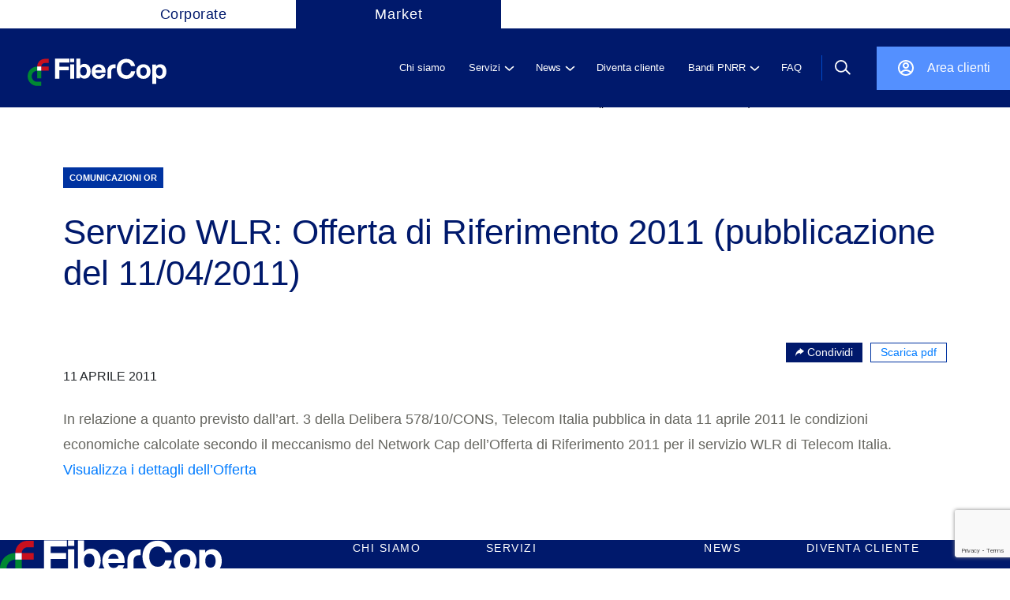

--- FILE ---
content_type: text/html; charset=UTF-8
request_url: https://wdc.wholesale.telecomitalia.it/tw_news/2011/04/11/servizio-wlr-offerta-di-riferimento-2011-pubblicazione-del-11-04-2011/
body_size: 12808
content:
<!--signup-->
<!--upload--><!DOCTYPE html>
<html lang="it-IT">
<!--Start Module: HTML Head-->
<head>
                <!-- Google Tag Manager (custom server) - immediately after <head> -->
        <script>
            (function(w,d,s,l,i){
                w[l]=w[l]||[];w[l].push({'gtm.start': new Date().getTime(), event:'gtm.js'});
                var f=d.getElementsByTagName(s)[0],
                    j=d.createElement(s),
                    dl=l!='dataLayer'?'&l='+l:'';
                j.async=true;
                j.src='https://www2.wholesale.telecomitalia.com/gtmanalytics/gtm.js?id='+i+dl;
                f.parentNode.insertBefore(j,f);
            })(window,document,'script','dataLayer','GTM-KPZW88QX');
        </script>
        <!-- End Google Tag Manager (custom server) -->
        <meta charset="UTF-8"/>
    <meta http-equiv="x-ua-compatible" content="ie=edge"/>
    <meta name="description" content=""/>
    <meta name="viewport" content="width=device-width, initial-scale=1, user-scalable=no"/>
        <link rel="stylesheet" href="https://market.fibercop.com/wp-content/themes/timwholesale/assets/css/bundle.css"/>
    <link rel="stylesheet" href="https://market.fibercop.com/wp-content/themes/timwholesale/assets/css/fix-ie11.css"/>
    <link rel="stylesheet" href="https://market.fibercop.com/wp-content/themes/timwholesale/assets/css/caricamentoFile.css"/>
    <link rel="stylesheet" href="https://market.fibercop.com/wp-content/themes/timwholesale/assets/css/became-client.css"/>
    <link rel="stylesheet" href="https://market.fibercop.com/wp-content/themes/timwholesale/assets/css/fix-prospect.css"/>
    <link rel="stylesheet" href="https://market.fibercop.com/wp-content/themes/timwholesale/assets/css/nttdata.css"/>


    <script src="https://www.google.com/recaptcha/api.js?render=6LemNRwlAAAAAL0_adVKEReQpOLCObFfbKwKRO2p"></script>


    <meta name='robots' content='index, follow, max-image-preview:large, max-snippet:-1, max-video-preview:-1' />

	<!-- This site is optimized with the Yoast SEO plugin v20.0 - https://yoast.com/wordpress/plugins/seo/ -->
	<title>Servizio WLR: Offerta di Riferimento 2011 (pubblicazione del 11/04/2011) - FiberCop Wholesale</title>
	<link rel="canonical" href="https://market.fibercop.com/tw_news/2011/04/11/servizio-wlr-offerta-di-riferimento-2011-pubblicazione-del-11-04-2011/" />
	<meta property="og:locale" content="it_IT" />
	<meta property="og:type" content="article" />
	<meta property="og:title" content="Servizio WLR: Offerta di Riferimento 2011 (pubblicazione del 11/04/2011) - FiberCop Wholesale" />
	<meta property="og:description" content="In relazione a quanto previsto dall&#039;art. 3 della Delibera 578/10/CONS, Telecom Italia pubblica in data 11 aprile 2011 le condizioni economiche calcolate secondo il meccanismo del Network Cap dell&#039;Offerta di Riferimento 2011 per il servizio WLR di..." />
	<meta property="og:url" content="https://market.fibercop.com/tw_news/2011/04/11/servizio-wlr-offerta-di-riferimento-2011-pubblicazione-del-11-04-2011/" />
	<meta property="og:site_name" content="FiberCop Wholesale" />
	<meta property="article:modified_time" content="2021-01-27T14:26:05+00:00" />
	<meta name="twitter:card" content="summary_large_image" />
	<script type="application/ld+json" class="yoast-schema-graph">{"@context":"https://schema.org","@graph":[{"@type":"WebPage","@id":"https://market.fibercop.com/tw_news/2011/04/11/servizio-wlr-offerta-di-riferimento-2011-pubblicazione-del-11-04-2011/","url":"https://market.fibercop.com/tw_news/2011/04/11/servizio-wlr-offerta-di-riferimento-2011-pubblicazione-del-11-04-2011/","name":"Servizio WLR: Offerta di Riferimento 2011 (pubblicazione del 11/04/2011) - FiberCop Wholesale","isPartOf":{"@id":"https://market.fibercop.com/#website"},"datePublished":"2011-04-11T09:52:00+00:00","dateModified":"2021-01-27T14:26:05+00:00","breadcrumb":{"@id":"https://market.fibercop.com/tw_news/2011/04/11/servizio-wlr-offerta-di-riferimento-2011-pubblicazione-del-11-04-2011/#breadcrumb"},"inLanguage":"it-IT","potentialAction":[{"@type":"ReadAction","target":["https://market.fibercop.com/tw_news/2011/04/11/servizio-wlr-offerta-di-riferimento-2011-pubblicazione-del-11-04-2011/"]}]},{"@type":"BreadcrumbList","@id":"https://market.fibercop.com/tw_news/2011/04/11/servizio-wlr-offerta-di-riferimento-2011-pubblicazione-del-11-04-2011/#breadcrumb","itemListElement":[{"@type":"ListItem","position":1,"name":"Home","item":"https://market.fibercop.com/"},{"@type":"ListItem","position":2,"name":"News","item":"https://market.fibercop.com/tw_news/"},{"@type":"ListItem","position":3,"name":"Servizio WLR: Offerta di Riferimento 2011 (pubblicazione del 11/04/2011)"}]},{"@type":"WebSite","@id":"https://market.fibercop.com/#website","url":"https://market.fibercop.com/","name":"FiberCop Wholesale","description":"","potentialAction":[{"@type":"SearchAction","target":{"@type":"EntryPoint","urlTemplate":"https://market.fibercop.com/?s={search_term_string}"},"query-input":"required name=search_term_string"}],"inLanguage":"it-IT"}]}</script>
	<!-- / Yoast SEO plugin. -->


<link rel='dns-prefetch' href='//market.fibercop.com' />
<link rel="alternate" type="application/rss+xml" title="FiberCop Wholesale &raquo; Feed" href="https://market.fibercop.com/feed/" />
<link rel="alternate" type="application/rss+xml" title="FiberCop Wholesale &raquo; Feed dei commenti" href="https://market.fibercop.com/comments/feed/" />
<script>
window._wpemojiSettings = {"baseUrl":"https:\/\/s.w.org\/images\/core\/emoji\/14.0.0\/72x72\/","ext":".png","svgUrl":"https:\/\/s.w.org\/images\/core\/emoji\/14.0.0\/svg\/","svgExt":".svg","source":{"concatemoji":"https:\/\/market.fibercop.com\/wp-includes\/js\/wp-emoji-release.min.js"}};
/*! This file is auto-generated */
!function(e,a,t){var n,r,o,i=a.createElement("canvas"),p=i.getContext&&i.getContext("2d");function s(e,t){p.clearRect(0,0,i.width,i.height),p.fillText(e,0,0);e=i.toDataURL();return p.clearRect(0,0,i.width,i.height),p.fillText(t,0,0),e===i.toDataURL()}function c(e){var t=a.createElement("script");t.src=e,t.defer=t.type="text/javascript",a.getElementsByTagName("head")[0].appendChild(t)}for(o=Array("flag","emoji"),t.supports={everything:!0,everythingExceptFlag:!0},r=0;r<o.length;r++)t.supports[o[r]]=function(e){if(p&&p.fillText)switch(p.textBaseline="top",p.font="600 32px Arial",e){case"flag":return s("\ud83c\udff3\ufe0f\u200d\u26a7\ufe0f","\ud83c\udff3\ufe0f\u200b\u26a7\ufe0f")?!1:!s("\ud83c\uddfa\ud83c\uddf3","\ud83c\uddfa\u200b\ud83c\uddf3")&&!s("\ud83c\udff4\udb40\udc67\udb40\udc62\udb40\udc65\udb40\udc6e\udb40\udc67\udb40\udc7f","\ud83c\udff4\u200b\udb40\udc67\u200b\udb40\udc62\u200b\udb40\udc65\u200b\udb40\udc6e\u200b\udb40\udc67\u200b\udb40\udc7f");case"emoji":return!s("\ud83e\udef1\ud83c\udffb\u200d\ud83e\udef2\ud83c\udfff","\ud83e\udef1\ud83c\udffb\u200b\ud83e\udef2\ud83c\udfff")}return!1}(o[r]),t.supports.everything=t.supports.everything&&t.supports[o[r]],"flag"!==o[r]&&(t.supports.everythingExceptFlag=t.supports.everythingExceptFlag&&t.supports[o[r]]);t.supports.everythingExceptFlag=t.supports.everythingExceptFlag&&!t.supports.flag,t.DOMReady=!1,t.readyCallback=function(){t.DOMReady=!0},t.supports.everything||(n=function(){t.readyCallback()},a.addEventListener?(a.addEventListener("DOMContentLoaded",n,!1),e.addEventListener("load",n,!1)):(e.attachEvent("onload",n),a.attachEvent("onreadystatechange",function(){"complete"===a.readyState&&t.readyCallback()})),(e=t.source||{}).concatemoji?c(e.concatemoji):e.wpemoji&&e.twemoji&&(c(e.twemoji),c(e.wpemoji)))}(window,document,window._wpemojiSettings);
</script>
<style>
img.wp-smiley,
img.emoji {
	display: inline !important;
	border: none !important;
	box-shadow: none !important;
	height: 1em !important;
	width: 1em !important;
	margin: 0 0.07em !important;
	vertical-align: -0.1em !important;
	background: none !important;
	padding: 0 !important;
}
</style>
	<link rel='stylesheet' id='wp-block-library-css' href='https://market.fibercop.com/wp-includes/css/dist/block-library/style.min.css' media='all' />
<link rel='stylesheet' id='classic-theme-styles-css' href='https://market.fibercop.com/wp-includes/css/classic-themes.min.css' media='all' />
<style id='global-styles-inline-css'>
body{--wp--preset--color--black: #000000;--wp--preset--color--cyan-bluish-gray: #abb8c3;--wp--preset--color--white: #ffffff;--wp--preset--color--pale-pink: #f78da7;--wp--preset--color--vivid-red: #cf2e2e;--wp--preset--color--luminous-vivid-orange: #ff6900;--wp--preset--color--luminous-vivid-amber: #fcb900;--wp--preset--color--light-green-cyan: #7bdcb5;--wp--preset--color--vivid-green-cyan: #00d084;--wp--preset--color--pale-cyan-blue: #8ed1fc;--wp--preset--color--vivid-cyan-blue: #0693e3;--wp--preset--color--vivid-purple: #9b51e0;--wp--preset--color--accent: #cd2653;--wp--preset--color--primary: #000000;--wp--preset--color--secondary: #6d6d6d;--wp--preset--color--subtle-background: #dcd7ca;--wp--preset--color--background: #f5efe0;--wp--preset--gradient--vivid-cyan-blue-to-vivid-purple: linear-gradient(135deg,rgba(6,147,227,1) 0%,rgb(155,81,224) 100%);--wp--preset--gradient--light-green-cyan-to-vivid-green-cyan: linear-gradient(135deg,rgb(122,220,180) 0%,rgb(0,208,130) 100%);--wp--preset--gradient--luminous-vivid-amber-to-luminous-vivid-orange: linear-gradient(135deg,rgba(252,185,0,1) 0%,rgba(255,105,0,1) 100%);--wp--preset--gradient--luminous-vivid-orange-to-vivid-red: linear-gradient(135deg,rgba(255,105,0,1) 0%,rgb(207,46,46) 100%);--wp--preset--gradient--very-light-gray-to-cyan-bluish-gray: linear-gradient(135deg,rgb(238,238,238) 0%,rgb(169,184,195) 100%);--wp--preset--gradient--cool-to-warm-spectrum: linear-gradient(135deg,rgb(74,234,220) 0%,rgb(151,120,209) 20%,rgb(207,42,186) 40%,rgb(238,44,130) 60%,rgb(251,105,98) 80%,rgb(254,248,76) 100%);--wp--preset--gradient--blush-light-purple: linear-gradient(135deg,rgb(255,206,236) 0%,rgb(152,150,240) 100%);--wp--preset--gradient--blush-bordeaux: linear-gradient(135deg,rgb(254,205,165) 0%,rgb(254,45,45) 50%,rgb(107,0,62) 100%);--wp--preset--gradient--luminous-dusk: linear-gradient(135deg,rgb(255,203,112) 0%,rgb(199,81,192) 50%,rgb(65,88,208) 100%);--wp--preset--gradient--pale-ocean: linear-gradient(135deg,rgb(255,245,203) 0%,rgb(182,227,212) 50%,rgb(51,167,181) 100%);--wp--preset--gradient--electric-grass: linear-gradient(135deg,rgb(202,248,128) 0%,rgb(113,206,126) 100%);--wp--preset--gradient--midnight: linear-gradient(135deg,rgb(2,3,129) 0%,rgb(40,116,252) 100%);--wp--preset--duotone--dark-grayscale: url('#wp-duotone-dark-grayscale');--wp--preset--duotone--grayscale: url('#wp-duotone-grayscale');--wp--preset--duotone--purple-yellow: url('#wp-duotone-purple-yellow');--wp--preset--duotone--blue-red: url('#wp-duotone-blue-red');--wp--preset--duotone--midnight: url('#wp-duotone-midnight');--wp--preset--duotone--magenta-yellow: url('#wp-duotone-magenta-yellow');--wp--preset--duotone--purple-green: url('#wp-duotone-purple-green');--wp--preset--duotone--blue-orange: url('#wp-duotone-blue-orange');--wp--preset--font-size--small: 18px;--wp--preset--font-size--medium: 20px;--wp--preset--font-size--large: 26.25px;--wp--preset--font-size--x-large: 42px;--wp--preset--font-size--normal: 21px;--wp--preset--font-size--larger: 32px;--wp--preset--spacing--20: 0.44rem;--wp--preset--spacing--30: 0.67rem;--wp--preset--spacing--40: 1rem;--wp--preset--spacing--50: 1.5rem;--wp--preset--spacing--60: 2.25rem;--wp--preset--spacing--70: 3.38rem;--wp--preset--spacing--80: 5.06rem;--wp--preset--shadow--natural: 6px 6px 9px rgba(0, 0, 0, 0.2);--wp--preset--shadow--deep: 12px 12px 50px rgba(0, 0, 0, 0.4);--wp--preset--shadow--sharp: 6px 6px 0px rgba(0, 0, 0, 0.2);--wp--preset--shadow--outlined: 6px 6px 0px -3px rgba(255, 255, 255, 1), 6px 6px rgba(0, 0, 0, 1);--wp--preset--shadow--crisp: 6px 6px 0px rgba(0, 0, 0, 1);}:where(.is-layout-flex){gap: 0.5em;}body .is-layout-flow > .alignleft{float: left;margin-inline-start: 0;margin-inline-end: 2em;}body .is-layout-flow > .alignright{float: right;margin-inline-start: 2em;margin-inline-end: 0;}body .is-layout-flow > .aligncenter{margin-left: auto !important;margin-right: auto !important;}body .is-layout-constrained > .alignleft{float: left;margin-inline-start: 0;margin-inline-end: 2em;}body .is-layout-constrained > .alignright{float: right;margin-inline-start: 2em;margin-inline-end: 0;}body .is-layout-constrained > .aligncenter{margin-left: auto !important;margin-right: auto !important;}body .is-layout-constrained > :where(:not(.alignleft):not(.alignright):not(.alignfull)){max-width: var(--wp--style--global--content-size);margin-left: auto !important;margin-right: auto !important;}body .is-layout-constrained > .alignwide{max-width: var(--wp--style--global--wide-size);}body .is-layout-flex{display: flex;}body .is-layout-flex{flex-wrap: wrap;align-items: center;}body .is-layout-flex > *{margin: 0;}:where(.wp-block-columns.is-layout-flex){gap: 2em;}.has-black-color{color: var(--wp--preset--color--black) !important;}.has-cyan-bluish-gray-color{color: var(--wp--preset--color--cyan-bluish-gray) !important;}.has-white-color{color: var(--wp--preset--color--white) !important;}.has-pale-pink-color{color: var(--wp--preset--color--pale-pink) !important;}.has-vivid-red-color{color: var(--wp--preset--color--vivid-red) !important;}.has-luminous-vivid-orange-color{color: var(--wp--preset--color--luminous-vivid-orange) !important;}.has-luminous-vivid-amber-color{color: var(--wp--preset--color--luminous-vivid-amber) !important;}.has-light-green-cyan-color{color: var(--wp--preset--color--light-green-cyan) !important;}.has-vivid-green-cyan-color{color: var(--wp--preset--color--vivid-green-cyan) !important;}.has-pale-cyan-blue-color{color: var(--wp--preset--color--pale-cyan-blue) !important;}.has-vivid-cyan-blue-color{color: var(--wp--preset--color--vivid-cyan-blue) !important;}.has-vivid-purple-color{color: var(--wp--preset--color--vivid-purple) !important;}.has-black-background-color{background-color: var(--wp--preset--color--black) !important;}.has-cyan-bluish-gray-background-color{background-color: var(--wp--preset--color--cyan-bluish-gray) !important;}.has-white-background-color{background-color: var(--wp--preset--color--white) !important;}.has-pale-pink-background-color{background-color: var(--wp--preset--color--pale-pink) !important;}.has-vivid-red-background-color{background-color: var(--wp--preset--color--vivid-red) !important;}.has-luminous-vivid-orange-background-color{background-color: var(--wp--preset--color--luminous-vivid-orange) !important;}.has-luminous-vivid-amber-background-color{background-color: var(--wp--preset--color--luminous-vivid-amber) !important;}.has-light-green-cyan-background-color{background-color: var(--wp--preset--color--light-green-cyan) !important;}.has-vivid-green-cyan-background-color{background-color: var(--wp--preset--color--vivid-green-cyan) !important;}.has-pale-cyan-blue-background-color{background-color: var(--wp--preset--color--pale-cyan-blue) !important;}.has-vivid-cyan-blue-background-color{background-color: var(--wp--preset--color--vivid-cyan-blue) !important;}.has-vivid-purple-background-color{background-color: var(--wp--preset--color--vivid-purple) !important;}.has-black-border-color{border-color: var(--wp--preset--color--black) !important;}.has-cyan-bluish-gray-border-color{border-color: var(--wp--preset--color--cyan-bluish-gray) !important;}.has-white-border-color{border-color: var(--wp--preset--color--white) !important;}.has-pale-pink-border-color{border-color: var(--wp--preset--color--pale-pink) !important;}.has-vivid-red-border-color{border-color: var(--wp--preset--color--vivid-red) !important;}.has-luminous-vivid-orange-border-color{border-color: var(--wp--preset--color--luminous-vivid-orange) !important;}.has-luminous-vivid-amber-border-color{border-color: var(--wp--preset--color--luminous-vivid-amber) !important;}.has-light-green-cyan-border-color{border-color: var(--wp--preset--color--light-green-cyan) !important;}.has-vivid-green-cyan-border-color{border-color: var(--wp--preset--color--vivid-green-cyan) !important;}.has-pale-cyan-blue-border-color{border-color: var(--wp--preset--color--pale-cyan-blue) !important;}.has-vivid-cyan-blue-border-color{border-color: var(--wp--preset--color--vivid-cyan-blue) !important;}.has-vivid-purple-border-color{border-color: var(--wp--preset--color--vivid-purple) !important;}.has-vivid-cyan-blue-to-vivid-purple-gradient-background{background: var(--wp--preset--gradient--vivid-cyan-blue-to-vivid-purple) !important;}.has-light-green-cyan-to-vivid-green-cyan-gradient-background{background: var(--wp--preset--gradient--light-green-cyan-to-vivid-green-cyan) !important;}.has-luminous-vivid-amber-to-luminous-vivid-orange-gradient-background{background: var(--wp--preset--gradient--luminous-vivid-amber-to-luminous-vivid-orange) !important;}.has-luminous-vivid-orange-to-vivid-red-gradient-background{background: var(--wp--preset--gradient--luminous-vivid-orange-to-vivid-red) !important;}.has-very-light-gray-to-cyan-bluish-gray-gradient-background{background: var(--wp--preset--gradient--very-light-gray-to-cyan-bluish-gray) !important;}.has-cool-to-warm-spectrum-gradient-background{background: var(--wp--preset--gradient--cool-to-warm-spectrum) !important;}.has-blush-light-purple-gradient-background{background: var(--wp--preset--gradient--blush-light-purple) !important;}.has-blush-bordeaux-gradient-background{background: var(--wp--preset--gradient--blush-bordeaux) !important;}.has-luminous-dusk-gradient-background{background: var(--wp--preset--gradient--luminous-dusk) !important;}.has-pale-ocean-gradient-background{background: var(--wp--preset--gradient--pale-ocean) !important;}.has-electric-grass-gradient-background{background: var(--wp--preset--gradient--electric-grass) !important;}.has-midnight-gradient-background{background: var(--wp--preset--gradient--midnight) !important;}.has-small-font-size{font-size: var(--wp--preset--font-size--small) !important;}.has-medium-font-size{font-size: var(--wp--preset--font-size--medium) !important;}.has-large-font-size{font-size: var(--wp--preset--font-size--large) !important;}.has-x-large-font-size{font-size: var(--wp--preset--font-size--x-large) !important;}
.wp-block-navigation a:where(:not(.wp-element-button)){color: inherit;}
:where(.wp-block-columns.is-layout-flex){gap: 2em;}
.wp-block-pullquote{font-size: 1.5em;line-height: 1.6;}
</style>
<link rel='stylesheet' id='nttdata-css' href='https://market.fibercop.com/wp-content/themes/timwholesale/assets/css/nttdata.css' media='1' />
<link rel='stylesheet' id='tmp-css' href='https://market.fibercop.com/wp-content/themes/timwholesale/assets/css/nttdata-temp.css' media='all' />
<link rel="https://api.w.org/" href="https://market.fibercop.com/wp-json/" /><link rel="alternate" type="application/json" href="https://market.fibercop.com/wp-json/wp/v2/tw_news/57099" /><link rel="EditURI" type="application/rsd+xml" title="RSD" href="https://market.fibercop.com/xmlrpc.php?rsd" />
<link rel="wlwmanifest" type="application/wlwmanifest+xml" href="https://market.fibercop.com/wp-includes/wlwmanifest.xml" />
<link rel='shortlink' href='https://market.fibercop.com/?p=57099' />
<link rel="alternate" type="application/json+oembed" href="https://market.fibercop.com/wp-json/oembed/1.0/embed?url=https%3A%2F%2Fmarket.fibercop.com%2Ftw_news%2F2011%2F04%2F11%2Fservizio-wlr-offerta-di-riferimento-2011-pubblicazione-del-11-04-2011%2F" />
<link rel="alternate" type="text/xml+oembed" href="https://market.fibercop.com/wp-json/oembed/1.0/embed?url=https%3A%2F%2Fmarket.fibercop.com%2Ftw_news%2F2011%2F04%2F11%2Fservizio-wlr-offerta-di-riferimento-2011-pubblicazione-del-11-04-2011%2F&#038;format=xml" />
	<script>document.documentElement.className = document.documentElement.className.replace( 'no-js', 'js' );</script>
	<style>.recentcomments a{display:inline !important;padding:0 !important;margin:0 !important;}</style><link rel="icon" href="https://market.fibercop.com/wp-content/uploads/2025/07/cropped-Fibercop-favicon-512x512-1-32x32.png" sizes="32x32" />
<link rel="icon" href="https://market.fibercop.com/wp-content/uploads/2025/07/cropped-Fibercop-favicon-512x512-1-192x192.png" sizes="192x192" />
<link rel="apple-touch-icon" href="https://market.fibercop.com/wp-content/uploads/2025/07/cropped-Fibercop-favicon-512x512-1-180x180.png" />
<meta name="msapplication-TileImage" content="https://market.fibercop.com/wp-content/uploads/2025/07/cropped-Fibercop-favicon-512x512-1-270x270.png" />
		<style id="wp-custom-css">
			/* -------------------------------- */
/*      modifiche homepage          */
/* -------------------------------- */

/* Nascondi l'anno delle storie di successo nella homepage */
.year-desktop {
    display: none !important;
}
.succ-info > .year {
	display: none;
}

/* -------------------------------- */
/*      Nascondi storie di successo da HP e pagina servizi          */
/* -------------------------------- */
.appuntamento-digitale.desktop-only {
    padding-bottom: 106px;
}

.succ-stories {
    display: none;
}

.servizi-header-wrapper .main-section .more {
        display: none;
}

/* Nascondi il brand da slider top home */

h3.brand {
    display: none;
}


/* -------------------------------- */
/*      modifiche pagine          */
/* -------------------------------- */

/* Visualizza il breadcrumb */
.hero-bread {
   padding: 55px 0 0 37px;
	
}

img.attachment-post-thumbnail.size-post-thumbnail.wp-post-image {
    width: auto !important;
}		</style>
		
    <!--link rel="apple-touch-icon" sizes="180x180" href="https://market.fibercop.com/wp-content/themes/timwholesale/apple-touch-icon.png">
            <link rel="icon" type="image/png" sizes="32x32" href="https://market.fibercop.com/wp-content/themes/timwholesale/favicon-fc.png">
            <link rel="icon" type="image/png" sizes="32x32" href="https://market.fibercop.com/wp-content/themes/timwholesale/favicon-32x32.png">
        <link rel="icon" type="image/png" sizes="16x16" href="https://market.fibercop.com/wp-content/themes/timwholesale/favicon-16x16.png"-->
    
    <link rel="manifest" href="https://market.fibercop.com/wp-content/themes/timwholesale/site.webmanifest">
    <link rel="mask-icon" href="https://market.fibercop.com/wp-content/themes/timwholesale/safari-pinned-tab.svg" color="#5bbad5">
    <meta name="msapplication-TileColor" content="#da532c">
    <meta name="theme-color" content="#ffffff">
        </head>
<!--End Module: HTML Head-->
<body class="tw_news-template-default single single-tw_news postid-57099 single-format-standard singular enable-search-modal missing-post-thumbnail has-single-pagination not-showing-comments show-avatars footer-top-visible global-search"class="single single-tw_news postid-57099 single-format-standard singular enable-search-modal missing-post-thumbnail has-single-pagination not-showing-comments show-avatars footer-top-visible global-search">
    <!-- Google Tag Manager (noscript, custom server) -->
    <noscript>
        <iframe src="https://www2.wholesale.telecomitalia.com/gtmanalytics/ns.html?id=GTM-KPZW88QX" height="0" width="0" style="display:none;visibility:hidden"></iframe>
        </noscript>
    <!-- End Google Tag Manager (noscript, custom server) -->
<style>
    .header .main-navbar {
        background-color: #00196C;
    }

    @media (max-width: 762px) {
        .logo-fibercop {
            background-color: #00196C;
        }
    }

    .logo-fibercop {
        padding-inline: 0px !important;
        margin-left: 25px !important;
    }

    @media (min-width: 762px) {
        .logo-fibercop {
            margin-left: 0px !important;
        }
    }

    @media (min-width: 992px) {
        .header .main-navbar {
            height: 100px;
        }

        .header .main-navbar .row {
            height: 100px;
            display: -webkit-box;
            display: -ms-flexbox;
            display: flex;
            -ms-flex-wrap: nowrap;
            flex-wrap: nowrap;
        }
    }

    @media (min-width: 1281px) {
        .logo-fibercop {
            background-color: #00196C;
            /* margin-left: -35px !important; */
        }
    }

    .header .profile-nav {
        background-color: #5490FF;
    }
    .profile-nav .reg a {
        color: #fff !important;
    }

    .header .profile-nav .ico.profile {
        background: url(https://market.fibercop.com/wp-content/themes/timwholesale/assets/images/ico-profile_restyle.svg) no-repeat rgba(0, 0, 0, 0);
    }

    .header .profile-nav .ico {
        width: 24px;
        height: 24px;
    }

    @media (min-width: 992px) {
        .header .main-navbar .row span.separator {
            margin-right: 0 !important;
        }

        .profile-nav.nav-sep {
            /* margin-right: 100px !important; */
            height: 55px !important;
        }
    }

    ul.navlinksmulti > li .drop {
        background: #00196C !important;
    }

    @media (min-width: 992px) {
        .header .top-navbar .navpp {
            margin-left: 100px !important;
        }
    }

    .header .top-navbar .nav li.active {
        background: none !important;
    }

    .header .top-navbar .nav li a .text {
        color: #fff !important;
        background: #00196C !important;
        display: block;
        width: 260px;
        text-align: center;
        text-decoration: none !important;
    }

    .header .top-navbar .nav li a:hover {
        text-decoration: none !important;
    }

    .header .top-navbar .nav li.active a .text {
        color: #00196C !important;
        background: #fff !important;
    }

    .header .top-navbar .nav li {
        font-size: 18px !important;
        font-style: normal !important;
        font-weight: 400 !important;
        letter-spacing: 1px !important;
    }

    @media (min-width: 992px) {
        .container-full.restyle {
            padding-inline: 30px !important;
        }
    }

    aside {
        background-color: #00196C !important;
    } 
    
    aside ul.item-list li.item .sub-menu.open {
        background-color: #00196C !important;
    }

</style>
<div class="container-full site  homepage-modal">
    <div class="header public">
                <div class="top-navbar">
            <div class="container-full">
                <div class="row">
                    <div class="navpp">
                        <ul class="nav">
                                                            <li class="active"><a href="https://www.fibercop.com"><span class="text">Corporate</span></a></li>
                                                        <li><a href="https://market.fibercop.com"><span class="text">Market</span></a></li>
                        </ul>
                    </div>
                    <!--<div class="language-choice"><a class="item active">IT</a><span class="sep"></span><a class="item">EN</a></div>-->
                </div>
            </div>
        </div>
        <div class="container-full">
            <div class="main-navbar">
                <div class="container-full restyle int-separation">
                    <div class="row justify-content-between">
                        <div class="d-flex align-items-center">
                            <div class="logo-fibercop">
                                <a href="https://market.fibercop.com"><img width="100%" style="object-fit:cover;" src="https://market.fibercop.com/wp-content/themes/timwholesale/assets/images/loghi/logo_restyle.svg"></a>
                            </div>
                            <a href="https://market.fibercop.com" style="text-decoration: none;">
                                <div class="text-logo"></div>
                            </a>
                        </div>



                        <div class="d-flex align-items-center">
                            <ul class="navlinksmulti" id="mainPublicMenu">
                            <li class="nl"><a href="https://market.fibercop.com/chi-siamo/"><span class="t">Chi siamo</span></a></li>
                            <li class="nl"><a href="javascript:void(0)"><span class="t">Servizi</span><span class="ico"></span></a>
                                <div class="drop">
                                    <div class="content">
                                        <div class="submenu-desc">
                                            <div class="sub-title">
                                                <h3>Servizi</h3>
                                            </div>

                                                                                        <div class="sub-text">
                                                <p>Esplora i nostri servizi, sfoglia il catalogo completo o naviga tra le categorie disponibili.</p>
                                            </div>
                                            
                                            
                                        </div>
                                        <ul class="submenu-link submenu-link-custom-js">


                                    
                                            <li><a class="submenu-item withSub pleaseStopPropagation" href="javascript:void(0)"><span class="t">SERVIZI DI ACCESSO</span><span class="ico"></span></a>
                                                <ul class="subdrop">

                                        <li><a class="submenu-item" href="/servizi/?tipo=servizi-di-accesso&#038;sub=accesso-in-fibra#accesso-in-fibra">ACCESSO IN FIBRA</a></li><li><a class="submenu-item" href="/servizi/?tipo=servizi-di-accesso&#038;sub=accesso-dedicato-in-fibra#accesso-dedicato-in-fibra">ACCESSO DEDICATO IN FIBRA</a></li><li><a class="submenu-item" href="/servizi/?tipo=servizi-di-accesso&#038;sub=accesso-in-rame#accesso-in-rame">ACCESSO IN RAME</a></li><li><a class="submenu-item" href="/servizi/?tipo=servizi-di-accesso">TUTTI I SERVIZI DI ACCESSO</a></li>                                                </ul>
                                            </li>


                                                    
                                            <li><a class="submenu-item withSub pleaseStopPropagation" href="javascript:void(0)"><span class="t">INFRASTRUTTURE E TRASPORTO</span><span class="ico"></span></a>
                                                <ul class="subdrop">

                                        <li><a class="submenu-item" href="/servizi/?tipo=infrastrutture-e-trasporto&#038;sub=connettivita-tra-pop#connettivita-tra-pop">CONNETTIVITA&#039; TRA POP</a></li><li><a class="submenu-item" href="/servizi/?tipo=infrastrutture-e-trasporto&#038;sub=interconnessione#interconnessione">INTERCONNESSIONE</a></li><li><a class="submenu-item" href="/servizi/?tipo=infrastrutture-e-trasporto&#038;sub=ospitalita-e-infrastrutture#ospitalita-e-infrastrutture">OSPITALITA&#039; E INFRASTRUTTURE</a></li><li><a class="submenu-item" href="/servizi/?tipo=infrastrutture-e-trasporto">TUTTI I SERVIZI INFRASTRUTTURE E TRASPORTO</a></li>                                                </ul>
                                            </li>


                                                    
                                            <li><a class="submenu-item withSub pleaseStopPropagation" href="javascript:void(0)"><span class="t">SERVIZI PREMIUM</span><span class="ico"></span></a>
                                                <ul class="subdrop">

                                        <li><a class="submenu-item" href="/servizi/?tipo=servizi-premium&#038;sub=soluzioni-a-valore-aggiunto#soluzioni-a-valore-aggiunto">SOLUZIONI A VALORE AGGIUNTO</a></li><li><a class="submenu-item" href="/servizi/?tipo=servizi-premium&#038;sub=managed-services#managed-services">MANAGED SERVICES</a></li><li><a class="submenu-item" href="/servizi/?tipo=servizi-premium&#038;sub=api#api">API</a></li><li><a class="submenu-item" href="/servizi/?tipo=servizi-premium">TUTTI I SERVIZI PREMIUM</a></li>                                                </ul>
                                            </li>


                                                    <li><a class="submenu-item pleaseFollowLink" href="https://market.fibercop.com/servizi/">Tutti i servizi</a></li>       </ul>
                                            <ul class="submenu-drop-panel"></ul>
                                    </div>
                                </div>
                            </li>
                                            
                            <li class="nl"><a href="javascript:void(0)"><span class="t">News</span><span class="ico"></span></a>
                                <div class="drop">
                                    <div class="content">
                                        <div class="submenu-desc">
                                            <div class="sub-title">
                                                <h3>News</h3>
                                            </div>

                                                                                        <div class="sub-text">
                                                <p>Tutto quello che devi sapere sul mondo FiberCop: promozioni, aggiornamenti delle offerte, evoluzione delle infrastrutture, novità di business.</p>
                                            </div>
                                            
                                            
                                                <div class="banner-card">
                                                                                                        <div class="banner-content" style="cursor:pointer" onclick="document.location.href='https://market.fibercop.com/tw_news/2026/01/02/db-archi-di-numerazioni-geografiche-attive-e-portate-dicembre-2025/'">
                                                        
                                                        <span class="type label label-novita-sulle-reti type-informazioni-sulla-rete" style="background:#fc3fb2">Informazioni sulla Rete</span>

                                                                                                                <h3>DB Archi di Numerazioni Geografiche Attive e Portate dicembre 2025</h3>
                                                        <div class="description toggle"></div><sub>2 Gennaio 2026</sub>
                                                    </div>
                                                </div>

                            
                                        </div>
                                        <ul class="submenu-link submenu-link-custom-js">


                                    
                                            <li><a class="submenu-item withSub pleaseStopPropagation" href="javascript:void(0)"><span class="t">Novità Commerciali</span><span class="ico"></span></a>
                                                <ul class="subdrop">

                                        <li><a class="submenu-item" href="https://market.fibercop.com/categoria_news/novita-sui-servizi/">Novità sui servizi</a></li><li><a class="submenu-item" href="https://market.fibercop.com/categoria_news/promozioni/">Promozioni</a></li><li><a class="submenu-item" href="https://market.fibercop.com/categoria_news/listini/">Listini</a></li><li><a class="submenu-item" href="https://market.fibercop.com/categoria_news/novita-commerciali/">Tutte le Novità Commerciali</a></li>                                                </ul>
                                            </li>


                                                    
                                            <li><a class="submenu-item withSub pleaseStopPropagation" href="javascript:void(0)"><span class="t">Novità sulle Reti</span><span class="ico"></span></a>
                                                <ul class="subdrop">

                                        <li><a class="submenu-item" href="https://market.fibercop.com/categoria_news/copertura/">Copertura</a></li><li><a class="submenu-item" href="https://market.fibercop.com/categoria_news/informazioni-sulla-rete/">Informazioni sulla Rete</a></li><li><a class="submenu-item" href="https://market.fibercop.com/categoria_news/stato-reti/">Stato Reti</a></li><li><a class="submenu-item" href="https://market.fibercop.com/categoria_news/novita-sulle-reti/">Tutte le Novità sulle Reti</a></li>                                                </ul>
                                            </li>


                                                    
                                            <li><a class="submenu-item withSub pleaseStopPropagation" href="javascript:void(0)"><span class="t">Offerta di Riferimento</span><span class="ico"></span></a>
                                                <ul class="subdrop">

                                        <li><a class="submenu-item" href="https://market.fibercop.com/categoria_news/comunicazioni-or/">Comunicazioni OR</a></li>                                                </ul>
                                            </li>


                                                    
                                            <li><a class="submenu-item withSub pleaseStopPropagation" href="javascript:void(0)"><span class="t">Novità per i Clienti</span><span class="ico"></span></a>
                                                <ul class="subdrop">

                                        <li><a class="submenu-item" href="https://market.fibercop.com/categoria_news/comunicazioni/">Comunicazioni</a></li><li><a class="submenu-item" href="https://market.fibercop.com/categoria_news/portale-internet/">Portale Internet</a></li><li><a class="submenu-item" href="https://market.fibercop.com/categoria_news/formazione/">Formazione</a></li><li><a class="submenu-item" href="https://market.fibercop.com/categoria_news/customer-satisfaction/">Customer Satisfaction</a></li><li><a class="submenu-item" href="https://market.fibercop.com/categoria_news/sponsorship-ed-eventi/">Sponsorship ed Eventi</a></li><li><a class="submenu-item" href="https://market.fibercop.com/categoria_news/novita-per-i-clienti/">Tutte le Novità per i Clienti</a></li>                                                </ul>
                                            </li>


                                                    
                                            <li><a class="submenu-item withSub pleaseStopPropagation" href="javascript:void(0)"><span class="t">Bandi PNRR</span><span class="ico"></span></a>
                                                <ul class="subdrop">

                                        <li><a class="submenu-item" href="https://market.fibercop.com/categoria_news/bando-piano-italia-a-1-giga/">Piano Italia 1 Giga</a></li><li><a class="submenu-item" href="https://market.fibercop.com/categoria_news/piano-italia-5g/">Piano Italia 5G</a></li>                                                </ul>
                                            </li>


                                                    <li><a class="submenu-item pleaseFollowLink" href="https://market.fibercop.com/news/">Tutte le news</a></li>       </ul>
                                            <ul class="submenu-drop-panel"></ul>
                                    </div>
                                </div>
                            </li>
                                            <li class="nl"><a href="https://market.fibercop.com/diventa-cliente/"><span class="t">Diventa cliente</span></a></li>
                            <li class="nl"><a href="javascript:void(0)"><span class="t">Bandi PNRR</span><span class="ico"></span></a>
                                <div class="drop">
                                    <div class="content">
                                        <div class="submenu-desc">
                                            <div class="sub-title">
                                                <h3>Bandi PNRR</h3>
                                            </div>

                                                                                        <div class="sub-text">
                                                <p>I bandi del PNRR – Piano nazionale di ripresa e resilienza, rappresentano un’opportunità di sviluppo, investimenti e riforme il cui scopo è quello di riprendere un percorso di crescita economica sostenibile.</p>
                                            </div>
                                            
                                            
                                        </div>
                                        <ul class="submenu-link submenu-link-custom-js">


                                    <li><a class="submenu-item pleaseFollowLink" href="https://market.fibercop.com/piano-italia-1-giga/">Piano Italia 1 Giga</a></li>
                                            <li><a class="submenu-item withSub pleaseStopPropagation" href="javascript:void(0)"><span class="t">Piano Italia 5G</span><span class="ico"></span></a>
                                                <ul class="subdrop">

                                        <li><a class="submenu-item" href="https://market.fibercop.com/bando-5g-densificazione/">Bando 5G Densificazione</a></li><li><a class="submenu-item" href="https://market.fibercop.com/bando-5g-backhaul/">Bando 5G Backhaul</a></li>                                                </ul>
                                            </li>


                                                           </ul>
                                            <ul class="submenu-drop-panel"></ul>
                                    </div>
                                </div>
                            </li>
                                            <li class="nl"><a href="https://market.fibercop.com/faq/"><span class="t">FAQ</span></a></li>                            </ul>
                        

                        </div>
                        <span class="separator"></span>


                        <div class="d-flex align-items-center">
                            <div class="head-actions d-only">
                                <a class="search search modal-cerca-header">
                                    <span class="text"></span>
                                    <span class="ico search"></span>
                                </a>
                            </div>
                            <div class="head-actions m-only"><a class="search"><span class="ico search"></span></a><a class="main-nav"><span class="ico hamb-menu"></span></a></div>
                        
                                                    <div class="profile-nav nav-sep" data-linkto="https://areaclienti.market.fibercop.com"><span class="ico profile"></span><span class="text"><span class="reg"><a href="https://areaclienti.market.fibercop.com">Area clienti</a></span></span></div>                                                        
                                                        
                            
                    </div>
                    </div>

                </div>
            </div>
        </div>
    </div>
    <!-- INIZIO -->
    <div class="modal-container-cerca" >
    <div id="modal" class="modal fade "
                 >
        <div class="modal-dialog modal-full-screen modal-lg">
            <div class="modal-content">
                <div class="modal-header">
                    <a href="https://market.fibercop.com" class="close" data-dismiss="modal" aria-label="Close">
                        <img src="https://market.fibercop.com/wp-content/themes/timwholesale/assets/images/ico-close-modal-new.svg"/>
                    </a>
                </div>
                <div class="modal-body">
				
                    <div class="block-search">
                        <form class="form-inline" method="get" id="gobalSearch">
                            <i class="fas fa-search" aria-hidden="true"></i>
                            <input class="form-control" type="text" name="search" value=""  id="search"  placeholder="Cosa stai cercando?" required tabindex="0" />
                            <span class="ico icon-serch"> </span>
                        </form>
						
                    </div>
					
												</div>
                        </div>
                    </div>
					
					
                </div>
            </div>
        </div>
	</div>
</div>


    <!-- FINE -->



   <aside>
        <div class="aside-head" id="left-menu"><span class="ico"></span><span class="title">Indietro</span></div>
        <ul class="item-list">
                            <li class="item"><a class="item-name" href="https://market.fibercop.com/chi-siamo/">Chi siamo</a></li>
            
                <li class="item"><span class="open-sublist item-name">Servizi</span><img src="https://market.fibercop.com/wp-content/themes/timwholesale/assets/images/ico-arrow-bread-right.svg">                    <div class="sub-menu">
                        <div class="sub-menu-head"><span class="ico"></span><span class="title">Servizi</span></div>
                                                      
                        <p>Scopri la nostra offerta di servizi: esplora per categorie, consulta il catalogo completo o lasciati ispirare dalle storie di successo.</p>
                                                <ul class="subitem-list">
                                                                              <li class="subitem"><span class="open-sublist item-name">SERVIZI DI ACCESSO</span><img src="https://market.fibercop.com/wp-content/themes/timwholesale/assets/images/ico-arrow-bread-right.svg">                                <div class="sub-menu">
                                    <div class="sub-menu-head"><span class="ico"></span><span class="title">SERVIZI DI ACCESSO</span></div>
                                    <ul class="subitem-list">
                                        <li class="subitem"><a class="subitem-name" href="/servizi/?tipo=servizi-di-accesso&#038;sub=accesso-in-fibra#accesso-in-fibra">ACCESSO IN FIBRA</a></li><li class="subitem"><a class="subitem-name" href="/servizi/?tipo=servizi-di-accesso&#038;sub=accesso-dedicato-in-fibra#accesso-dedicato-in-fibra">ACCESSO DEDICATO IN FIBRA</a></li><li class="subitem"><a class="subitem-name" href="/servizi/?tipo=servizi-di-accesso&#038;sub=accesso-in-rame#accesso-in-rame">ACCESSO IN RAME</a></li><li class="subitem"><a class="subitem-name" href="/servizi/?tipo=servizi-di-accesso">TUTTI I SERVIZI DI ACCESSO</a></li>                                    </ul>
                                </div>
                            </li>
                                                        <li class="subitem"><span class="open-sublist item-name">INFRASTRUTTURE E TRASPORTO</span><img src="https://market.fibercop.com/wp-content/themes/timwholesale/assets/images/ico-arrow-bread-right.svg">                                <div class="sub-menu">
                                    <div class="sub-menu-head"><span class="ico"></span><span class="title">INFRASTRUTTURE E TRASPORTO</span></div>
                                    <ul class="subitem-list">
                                        <li class="subitem"><a class="subitem-name" href="/servizi/?tipo=infrastrutture-e-trasporto&#038;sub=connettivita-tra-pop#connettivita-tra-pop">CONNETTIVITA&#039; TRA POP</a></li><li class="subitem"><a class="subitem-name" href="/servizi/?tipo=infrastrutture-e-trasporto&#038;sub=interconnessione#interconnessione">INTERCONNESSIONE</a></li><li class="subitem"><a class="subitem-name" href="/servizi/?tipo=infrastrutture-e-trasporto&#038;sub=ospitalita-e-infrastrutture#ospitalita-e-infrastrutture">OSPITALITA&#039; E INFRASTRUTTURE</a></li><li class="subitem"><a class="subitem-name" href="/servizi/?tipo=infrastrutture-e-trasporto">TUTTI I SERVIZI INFRASTRUTTURE E TRASPORTO</a></li>                                    </ul>
                                </div>
                            </li>
                                                        <li class="subitem"><span class="open-sublist item-name">SERVIZI PREMIUM</span><img src="https://market.fibercop.com/wp-content/themes/timwholesale/assets/images/ico-arrow-bread-right.svg">                                <div class="sub-menu">
                                    <div class="sub-menu-head"><span class="ico"></span><span class="title">SERVIZI PREMIUM</span></div>
                                    <ul class="subitem-list">
                                        <li class="subitem"><a class="subitem-name" href="/servizi/?tipo=servizi-premium&#038;sub=soluzioni-a-valore-aggiunto#soluzioni-a-valore-aggiunto">SOLUZIONI A VALORE AGGIUNTO</a></li><li class="subitem"><a class="subitem-name" href="/servizi/?tipo=servizi-premium&#038;sub=managed-services#managed-services">MANAGED SERVICES</a></li><li class="subitem"><a class="subitem-name" href="/servizi/?tipo=servizi-premium&#038;sub=api#api">API</a></li><li class="subitem"><a class="subitem-name" href="/servizi/?tipo=servizi-premium">TUTTI I SERVIZI PREMIUM</a></li>                                    </ul>
                                </div>
                            </li>
                                                        <li class="subitem"><a class="subitem-name" href="https://market.fibercop.com/servizi/">Tutti i servizi</a></li>
                                                    </ul>
                    </div>
                </li>

            
                <li class="item"><span class="open-sublist item-name">News</span><img src="https://market.fibercop.com/wp-content/themes/timwholesale/assets/images/ico-arrow-bread-right.svg">                    <div class="sub-menu">
                        <div class="sub-menu-head"><span class="ico"></span><span class="title">News</span></div>
                                                      
                        <p>Tutto quello che devi sapere sul mondo TIM Wholesale: promozioni, aggiornamenti delle offerte, evoluzione delle infrastrutture, novità di business.</p>
                                                <ul class="subitem-list">
                                                                              <li class="subitem"><span class="open-sublist item-name">Novità Commerciali</span><img src="https://market.fibercop.com/wp-content/themes/timwholesale/assets/images/ico-arrow-bread-right.svg">                                <div class="sub-menu">
                                    <div class="sub-menu-head"><span class="ico"></span><span class="title">Novità Commerciali</span></div>
                                    <ul class="subitem-list">
                                        <li class="subitem"><a class="subitem-name" href="https://market.fibercop.com/categoria_news/novita-sui-servizi/">Novità sui servizi</a></li><li class="subitem"><a class="subitem-name" href="https://market.fibercop.com/categoria_news/promozioni/">Promozioni</a></li><li class="subitem"><a class="subitem-name" href="https://market.fibercop.com/categoria_news/listini/">Listini</a></li><li class="subitem"><a class="subitem-name" href="https://market.fibercop.com/categoria_news/novita-commerciali/">Tutte le Novità Commerciali</a></li>                                    </ul>
                                </div>
                            </li>
                                                        <li class="subitem"><span class="open-sublist item-name">Novità sulle Reti</span><img src="https://market.fibercop.com/wp-content/themes/timwholesale/assets/images/ico-arrow-bread-right.svg">                                <div class="sub-menu">
                                    <div class="sub-menu-head"><span class="ico"></span><span class="title">Novità sulle Reti</span></div>
                                    <ul class="subitem-list">
                                        <li class="subitem"><a class="subitem-name" href="https://market.fibercop.com/categoria_news/copertura/">Copertura</a></li><li class="subitem"><a class="subitem-name" href="https://market.fibercop.com/categoria_news/informazioni-sulla-rete/">Informazioni sulla Rete</a></li><li class="subitem"><a class="subitem-name" href="https://market.fibercop.com/categoria_news/stato-reti/">Stato Reti</a></li><li class="subitem"><a class="subitem-name" href="https://market.fibercop.com/categoria_news/novita-sulle-reti/">Tutte le Novità sulle Reti</a></li>                                    </ul>
                                </div>
                            </li>
                                                        <li class="subitem"><span class="open-sublist item-name">Offerta di Riferimento</span><img src="https://market.fibercop.com/wp-content/themes/timwholesale/assets/images/ico-arrow-bread-right.svg">                                <div class="sub-menu">
                                    <div class="sub-menu-head"><span class="ico"></span><span class="title">Offerta di Riferimento</span></div>
                                    <ul class="subitem-list">
                                        <li class="subitem"><a class="subitem-name" href="https://market.fibercop.com/categoria_news/comunicazioni-or/">Comunicazioni OR</a></li>                                    </ul>
                                </div>
                            </li>
                                                        <li class="subitem"><span class="open-sublist item-name">Novità per i Clienti</span><img src="https://market.fibercop.com/wp-content/themes/timwholesale/assets/images/ico-arrow-bread-right.svg">                                <div class="sub-menu">
                                    <div class="sub-menu-head"><span class="ico"></span><span class="title">Novità per i Clienti</span></div>
                                    <ul class="subitem-list">
                                        <li class="subitem"><a class="subitem-name" href="https://market.fibercop.com/categoria_news/comunicazioni/">Comunicazioni</a></li><li class="subitem"><a class="subitem-name" href="https://market.fibercop.com/categoria_news/portale-internet/">Portale Internet</a></li><li class="subitem"><a class="subitem-name" href="https://market.fibercop.com/categoria_news/formazione/">Formazione</a></li><li class="subitem"><a class="subitem-name" href="https://market.fibercop.com/categoria_news/customer-satisfaction/">Customer Satisfaction</a></li><li class="subitem"><a class="subitem-name" href="https://market.fibercop.com/categoria_news/sponsorship-ed-eventi/">Sponsorship ed Eventi</a></li><li class="subitem"><a class="subitem-name" href="https://market.fibercop.com/categoria_news/novita-per-i-clienti/">Tutte le Novità per i Clienti</a></li>                                    </ul>
                                </div>
                            </li>
                                                        <li class="subitem"><span class="open-sublist item-name">Bandi PNRR</span><img src="https://market.fibercop.com/wp-content/themes/timwholesale/assets/images/ico-arrow-bread-right.svg">                                <div class="sub-menu">
                                    <div class="sub-menu-head"><span class="ico"></span><span class="title">Bandi PNRR</span></div>
                                    <ul class="subitem-list">
                                        <li class="subitem"><a class="subitem-name" href="https://market.fibercop.com/categoria_news/bando-piano-italia-a-1-giga/">Piano Italia 1 Giga</a></li><li class="subitem"><a class="subitem-name" href="https://market.fibercop.com/categoria_news/piano-italia-5g/">Piano Italia 5G</a></li>                                    </ul>
                                </div>
                            </li>
                                                        <li class="subitem"><a class="subitem-name" href="https://market.fibercop.com/news/">Tutte le news</a></li>
                                                    </ul>
                    </div>
                </li>

                            <li class="item"><a class="item-name" href="https://market.fibercop.com/diventa-cliente/">Diventa cliente</a></li>
            
                <li class="item"><span class="open-sublist item-name">Bandi PNRR</span><img src="https://market.fibercop.com/wp-content/themes/timwholesale/assets/images/ico-arrow-bread-right.svg">                    <div class="sub-menu">
                        <div class="sub-menu-head"><span class="ico"></span><span class="title">Bandi PNRR</span></div>
                                                      
                        <p>Tutto quello che devi sapere sul mondo TIM Wholesale: promozioni, aggiornamenti delle offerte, evoluzione delle infrastrutture, novità di business.</p>
                                                <ul class="subitem-list">
                                                                              <li class="subitem"><a class="subitem-name" href="https://market.fibercop.com/piano-italia-1-giga/">Piano Italia 1 Giga</a></li>
                                                        <li class="subitem"><span class="open-sublist item-name">Piano Italia 5G</span><img src="https://market.fibercop.com/wp-content/themes/timwholesale/assets/images/ico-arrow-bread-right.svg">                                <div class="sub-menu">
                                    <div class="sub-menu-head"><span class="ico"></span><span class="title">Piano Italia 5G</span></div>
                                    <ul class="subitem-list">
                                        <li class="subitem"><a class="subitem-name" href="https://market.fibercop.com/bando-5g-densificazione/">Bando 5G Densificazione</a></li><li class="subitem"><a class="subitem-name" href="https://market.fibercop.com/bando-5g-backhaul/">Bando 5G Backhaul</a></li>                                    </ul>
                                </div>
                            </li>
                                                    </ul>
                    </div>
                </li>

                            <li class="item"><a class="item-name" href="https://market.fibercop.com/faq/">FAQ</a></li>
            



        </ul>
    </aside>


    <div class="main promo-leaf">
        <div class="breadcumb">
            <a class="" href="https://market.fibercop.com" title="Home">Home</a><span class="separator"></span><a href="https://market.fibercop.com/news/"><span class="item  item-tw_news">News</a> 
				 <span class="separator"></span><a href=https://market.fibercop.com/categoria_news/offerta-di-riferimento">Offerta di Riferimento</a><span class="separator"></span><a href="https://market.fibercop.com/categoria_news/comunicazioni-or">Comunicazioni OR</a><span class="separator"></span><span class="bread-current bread dark active bread-57099">Servizio WLR: Offerta di Riferimento 2011 (pubblicazione del 11/04/2011)</span>        </div>

        <div class="container center-col">
            <div class="title-block">

                                <div class="type type-comunicazioni-or cat-offerta-di-riferimento" style="background:#0033a1" >
                    Comunicazioni OR                </div>
                
                <h1>Servizio WLR: Offerta di Riferimento 2011 (pubblicazione del 11/04/2011)</h1>
            </div>
            <div class="cta-btn">
                <a href="mailto:?subject=FiberCop NEWS - Servizio WLR: Offerta di Riferimento 2011 (pubblicazione del 11/04/2011)&amp;body=https://market.fibercop.com/tw_news/2011/04/11/servizio-wlr-offerta-di-riferimento-2011-pubblicazione-del-11-04-2011/" class="share-btn">
                    <span class="ico-share"></span>
                    <span>Condividi</span>
                </a>
                <div class="pdf-btn">
                    <span>
                        <a href="https://market.fibercop.com/tw_news/2011/04/11/servizio-wlr-offerta-di-riferimento-2011-pubblicazione-del-11-04-2011/?print=pdf" target="_blank">
                            Scarica pdf
                        </a>
                    </span>
                </div>
            </div>
            <div class="news-content">
                                <div class="date-block">
                    <div class="date">11 Aprile 2011</div>
                </div>
                <p><p><p>In relazione a quanto previsto dall&#8217;art. 3 della Delibera 578/10/CONS, Telecom Italia pubblica in data 11 aprile 2011 le condizioni economiche calcolate secondo il meccanismo del Network Cap dell&#8217;Offerta di Riferimento 2011 per il servizio WLR di Telecom Italia.</p>
<p><a href="/tw_offerte/2011/04/11/servizio-wlr-offerta-di-riferimento-2011-pubblicazione-del-11-04-2011">Visualizza i dettagli dell&#8217;Offerta</a></p></p>
</p>
            </div>
        </div>

    </div>


<style>
    .fbr-footer .foot-wrapper .sec-logo-nav nav.nav-menu ul {
        padding-inline-start: 25px !important;
    }

    .fbr-footer .foot-wrapper .sec-legal-social {
        padding-inline-start: 25px !important;
    }
    
    .upper-footer-menu 
    {
        display: flex;
        flex-direction: column;
        justify-content: space-between;
        color: var(--color-white);
        font-size: 16px;
        font-weight: 500;
        line-height: 20px;
        letter-spacing: 1.7px;
        margin-bottom: 130px;
        gap: 40px;
        padding-inline: 25px !important;
    }	

    .upper-footer-menu-section
    {
        display: flex;
        flex-direction: column;
        align-items: left;
        color: var(--color-white);
        font-size: 16px;
        font-weight: 500;
        line-height: 20px;
        letter-spacing: 1.7px;
        width: 16.66%%;
    }
    .upper-footer-menu-section  a
    {
        text-decoration: none;
    }
    .upper-footer-menu-section > a
    {
        color: #FFF;
        /* Body Bold */
        font-size: 14px;
        font-style: normal;
        font-weight: 400;
        letter-spacing: 1.5px;
        margin-bottom: 15px;
    }
    .upper-footer-menu-section-item > a
    {
        display: flex;
        flex-direction: column;
        justify-content: space-between;
        align-items: left;
        color: var(--color-white);
        line-height: 20px;
        width: 100%;
        margin-bottom: 10px;

        color: #FFF;
        /* Caption Regular */
        font-size: 14px;
        font-style: normal;
        font-weight: 400;
        letter-spacing: 1.5px;
    }	
    
    @media all and (min-width: 768px) {
        .upper-footer-menu 
        {
            flex-direction: row;
        }	
    }

    @media (min-width: 1025px) {
		.upper-footer-menu 
        {
            padding-inline: 0px !important;
        }
        
        .fbr-footer .foot-wrapper .sec-legal-social {
            padding-inline-start: 0px !important;
        }

        .fbr-footer .foot-wrapper .sec-logo-nav nav.nav-menu ul {
            padding-inline-start: 0px !important;
        }
	}
    

</style>

<div class="passwordChangeModal modal fade bd-example-modal-lg" id="passwordChangeWithValidation" tabindex="-1" role="dialog" aria-labelledby="exampleModalCenterTitle" aria-hidden="true">
    <div class="modal-dialog modal-dialog-centered modal-lg modal-full-screen" role="document">
        <div class="modal-content">
            <div class="modal-header">
                <button class="close" type="button" data-dismiss="modal" aria-label="Close"><img src="https://market.fibercop.com/wp-content/themes/timwholesale/assets/images/ico-close-modal-new.svg"></button>
            </div>
            <div class="modal-body">
                <div class="container">
                    <div class="row">
                        <div class="col-12 col-lg-6">
                            <div class="infoPassBox"><img src="https://market.fibercop.com/wp-content/themes/timwholesale/assets/images/ico-lock.svg">
                                <h1>Cambia la tua password</h1>
                                <p>La nuova password deve contenere almeno:</p>
                                <ul>
                                    <li class="validText"><span class="ico notCheckedPass"></span><span class="t">otto caratteri</span></li>
                                    <li class="validNumber"><span class="ico notCheckedPass"></span><span class="t">un numero</span></li>
                                    <li class="validLetter"><span class="ico notCheckedPass"></span><span class="t">una lettera</span></li>
                                    <li class="validSpecial"><span class="ico notCheckedPass"></span><span class="t">un carattere speciale tra \|!”£$%&/() =?’^[]*@#°_-:.;,<>€</span></li>
                                </ul>
                            </div>
                        </div>
                        <div class="col-12 col-lg-6">
                                                        <form action="https://market.fibercop.com/?phygital=continua" method="POST" class="infoPassChangeForm needs-validation" id="infoPassChangeForm" novalidate="">
                                <input type="hidden" name="password_cambiata" value="si">
                                <div class="form-group floatlabel">
                                    <label class="label" for="inputPasswordCurrent">Password corrente</label>
                                    <input class="field text medium form-control" id="inputPasswordCurrent" type="password" required=""><a class="eye" href="javascript:void(0)"><span class="ico"></span></a>
                                    <div id="phygital_password_corrente_error" class="invalid-feedback errorPassMatch">
                                        <div class="content"><span class="ico"></span><span class="t">Le password inserita non corrisponde</span></div>
                                    </div>
                                </div>
                                <div class="form-group floatlabel">
                                    <label class="label" for="inputPasswordNew">Nuova password</label>
                                    <input class="field text medium form-control" id="inputPasswordNew" type="password" required=""><a class="eye" href="javascript:void(0)"><span class="ico"></span></a>
                                    <div class="invalid-feedback errorPassSintax">
                                        <div class="content"><span class="ico"></span><span class="t">La password inserita non rispetta i criteri di sicurezza</span></div>
                                    </div>
                                    <div class="invalid-feedback errorPassEqual1">
                                        <div class="content"><span class="ico"></span><span class="t">Password identica alla corrente</span></div>
                                    </div>
                                </div>
                                <div class="form-group floatlabel">
                                    <label class="label" for="inputPasswordNewR">Conferma nuova password</label>
                                    <input class="field text medium form-control" id="inputPasswordNewR" type="password" required=""><a class="eye" href="javascript:void(0)"><span class="ico"></span></a>
                                    <div class="invalid-feedback errorPassMatch">
                                        <div class="content"><span class="ico"></span><span class="t"><? echo $nuova_pass_errore_corrispondenza; ?></span></div>
                                    </div>
                                    <div class="invalid-feedback errorPassEqual2">
                                        <div class="content"><span class="ico"></span><span class="t">Password identica alla corrente</span></div>
                                    </div>
                                </div>
                                <button id="phygital_cambia_password_submit" class="btn dark-color" type="submit" disabled>Avanti</button>
                            </form>
                        </div>
                    </div>
                </div>
            </div>
        </div>
    </div>
</div>

<button class="btn btn-blue-tim hidden" type="button" data-toggle="modal" data-target="#passwordChangeWithValidation" id="router-passwordChangeWithValidation">Apri modale cambio password</button>

<div style="position: absolute; left:-999999999999px; height: 0px;width:0px; overflow: hidden;"
     id="fileUploadDebbugger">
    <input id="fileupload" type="file" name="files[]"
           data-url="https://market.fibercop.com/wp-content/themes/timwholesale/../../plugins/timwholesale-activation/filesUploadP/" multiple>
    <input id="fileuploadMISE" type="file" name="files[]"
           data-url="https://market.fibercop.com/wp-content/themes/timwholesale/../../plugins/timwholesale-activation/filesUploadP/" multiple>
    <input id="fileuploadROC" type="file" name="files[]"
           data-url="https://market.fibercop.com/wp-content/themes/timwholesale/../../plugins/timwholesale-activation/filesUploadP/" multiple>
    <button id="url_cartella_plugin"
            href="https://market.fibercop.com/wp-content/themes/timwholesale/../../plugins/timwholesale-activation/"></button>
</div>


<div class="fbr-footer">
    <div class="container-full restyle">
        <div class="foot-wrapper">
            <div class="upper-footer-menu">
                <div class="upper-footer-menu-section">
                    <a class="logo" href="https://market.fibercop.com"><img src="https://market.fibercop.com/wp-content/themes/timwholesale/assets/images/loghi/logo_restyle.svg" title="logo-restyle" alt="logo-restyle" loading="lazy"></a>
                </div>
                <div class="upper-footer-menu-section">
                </div>
                <div class="upper-footer-menu-section"><a href="/">CHI SIAMO</a><div class="upper-footer-menu-section-item"><a href="https://market.fibercop.com/chi-siamo/">Chi siamo</a></div></div><div class="upper-footer-menu-section"><a href="/">SERVIZI</a><div class="upper-footer-menu-section-item"><a href="https://market.fibercop.com/servizi/?tipo=servizi-di-accesso">Servizi di accesso</a></div><div class="upper-footer-menu-section-item"><a href="https://market.fibercop.com/servizi/?tipo=infrastrutture-e-trasporto">Infrastrutture e trasporto</a></div><div class="upper-footer-menu-section-item"><a href="https://market.fibercop.com/servizi/?tipo=servizi-premium">Servizi Premium</a></div><div class="upper-footer-menu-section-item"><a href="https://market.fibercop.com/servizi/">Tutti i Servizi</a></div></div><div class="upper-footer-menu-section"><a href="/">NEWS</a><div class="upper-footer-menu-section-item"><a href="https://market.fibercop.com/news/">News</a></div></div><div class="upper-footer-menu-section"><a href="/">DIVENTA CLIENTE</a><div class="upper-footer-menu-section-item"><a href="https://market.fibercop.com/diventa-cliente/">Diventa cliente</a></div></div><div class="upper-footer-menu-section"><a href="/">FAQ</a><div class="upper-footer-menu-section-item"><a href="https://market.fibercop.com/faq/">FAQ</a></div></div>            </div>
            <div class="sec-logo-nav">
                                                                                    <nav class="nav-menu">
                        <ul>
                                                            <li class="menu-item "><a href="https://market.fibercop.com/contatti/">Contatti</a></li>
                                                            <li class="menu-item "><a href="https://market.fibercop.com/privacy/">Privacy</a></li>
                                                            <li class="menu-item "><a href="https://market.fibercop.com/note-legali/">Note Legali</a></li>
                                                            <li class="menu-item "><a href="https://market.fibercop.com/dichiarazione-di-accessibilita/">Dichiarazione di accessibilità</a></li>
                                                            <li class="menu-item "><a href="https://market.fibercop.com/whistleblowing/">Whistleblowing</a></li>
                                                            <li class="menu-item "><a href="https://market.fibercop.com/website-info/">Website Info</a></li>
                                                            <li class="menu-item "><a href="https://www.fibercop.com/chi-siamo/sistema-di-governance/">Sistema di Governance</a></li>
                            							
                        </ul>
                    </nav>
                            </div>
            <div class="sec-legal-social">
                <div class="left-block">
                    <div class="legal tablet-desktop-only">
                        <p><span>©2022 FIBERCOP S.p.A.</span><span>Partita IVA: 11459900962</span></p>
                    </div>
                </div>
                <div class="social">
                    <p class="vendors-hub-link"><a href="https://www.google.com">Vendors Hub</a></p>
                    <p>Seguici su</p>
                    <ul>
                        <li><a class="social-icon" href="https://www.linkedin.com/company/fibercop" target="_blank">
                            <img src="https://market.fibercop.com/wp-content/themes/timwholesale/assets/images/in.svg" alt="linkedin" loading="lazy" />
                        </a></li>
                    </ul>
                </div>
                <div class="legal mobile-only">
                    <p><span>©2022 FIBERCOP S.p.A.</span><span>Partita IVA: 11459900962</span></p>
                </div>
            </div>
        </div>
    </div>
</div><!-- #footer -->



</div>
<!--Start Module: HTML Body Scripts-->
<!-- development version, includes helpful console warnings 123-->



<!--End Module: HTML Body Scripts-->

		<script src='https://market.fibercop.com/wp-content/themes/timwholesale/assets/js/vendor.js' id='vendorjs-js'></script>
<script src='https://market.fibercop.com/wp-content/themes/timwholesale/assets/js/bab.helpers.js' id='babel-js'></script>
<script src='https://market.fibercop.com/wp-content/themes/timwholesale/assets/js/jquery-3.7.0.js' id='jquery_core-js'></script>
<script src='https://market.fibercop.com/wp-content/themes/timwholesale/assets/js/slick.js' id='slickjs-js'></script>
<script src='https://market.fibercop.com/wp-content/themes/timwholesale/assets/js/jQueryUI.1.13.2.min.js' id='jquery_ui-js'></script>
<script src='https://market.fibercop.com/wp-content/themes/timwholesale/assets/js/bootstrap.4.3.1.js' id='bootstrap-js'></script>
<script src='https://market.fibercop.com/wp-content/themes/timwholesale/assets/js/swiper.5.3.0.js' id='swiper-js'></script>
<script src='https://market.fibercop.com/wp-content/themes/timwholesale/assets/js/progressbar.1.1.js' id='progressbar-js'></script>
<script src='https://market.fibercop.com/wp-content/themes/timwholesale/assets/js/new_boundle.js.php?pageID=57099' id='phygital_bundle-js'></script>
<script src='https://market.fibercop.com/wp-content/themes/timwholesale/assets/js/verificheForm.js' id='phygital_verifiche_form-js'></script>
<script src='https://market.fibercop.com/wp-content/plugins/timwholesale-activation/assets/js/ui_utilita_user.js' id='phygital_utilita_user-js'></script>
<script src='https://market.fibercop.com/wp-content/plugins/timwholesale-activation/assets/js/login.js' id='phygital_js_login-js'></script>
<script src='https://market.fibercop.com/wp-content/themes/timwholesale/assets/js/nttdata.js' id='nttdata-js'></script>
<script src='https://market.fibercop.com/wp-content/themes/timwholesale/assets/js/header_area_pubblica.js.php?sezione' id='area_pubblica_header-js'></script>
<script src='https://market.fibercop.com/wp-content/themes/timwholesale/assets/js/cpt/tw_case_study/tw_case_study.js' id='tw_case_study-js'></script>
<script src='https://market.fibercop.com/wp-content/themes/timwholesale/assets/js/news/filtri-news.js.php?sezione=news' id='news_filtri-js'></script>
<script src='https://market.fibercop.com/wp-content/themes/timwholesale/assets/js/contatti/main.js' id='pagina_contatti-js'></script>
	<script>
	/(trident|msie)/i.test(navigator.userAgent)&&document.getElementById&&window.addEventListener&&window.addEventListener("hashchange",function(){var t,e=location.hash.substring(1);/^[A-z0-9_-]+$/.test(e)&&(t=document.getElementById(e))&&(/^(?:a|select|input|button|textarea)$/i.test(t.tagName)||(t.tabIndex=-1),t.focus())},!1);
	</script>
	



	</body>
</html>


--- FILE ---
content_type: text/html; charset=utf-8
request_url: https://www.google.com/recaptcha/api2/anchor?ar=1&k=6LemNRwlAAAAAL0_adVKEReQpOLCObFfbKwKRO2p&co=aHR0cHM6Ly93ZGMud2hvbGVzYWxlLnRlbGVjb21pdGFsaWEuaXQ6NDQz&hl=en&v=PoyoqOPhxBO7pBk68S4YbpHZ&size=invisible&anchor-ms=20000&execute-ms=30000&cb=3wumxjiyxnr0
body_size: 48756
content:
<!DOCTYPE HTML><html dir="ltr" lang="en"><head><meta http-equiv="Content-Type" content="text/html; charset=UTF-8">
<meta http-equiv="X-UA-Compatible" content="IE=edge">
<title>reCAPTCHA</title>
<style type="text/css">
/* cyrillic-ext */
@font-face {
  font-family: 'Roboto';
  font-style: normal;
  font-weight: 400;
  font-stretch: 100%;
  src: url(//fonts.gstatic.com/s/roboto/v48/KFO7CnqEu92Fr1ME7kSn66aGLdTylUAMa3GUBHMdazTgWw.woff2) format('woff2');
  unicode-range: U+0460-052F, U+1C80-1C8A, U+20B4, U+2DE0-2DFF, U+A640-A69F, U+FE2E-FE2F;
}
/* cyrillic */
@font-face {
  font-family: 'Roboto';
  font-style: normal;
  font-weight: 400;
  font-stretch: 100%;
  src: url(//fonts.gstatic.com/s/roboto/v48/KFO7CnqEu92Fr1ME7kSn66aGLdTylUAMa3iUBHMdazTgWw.woff2) format('woff2');
  unicode-range: U+0301, U+0400-045F, U+0490-0491, U+04B0-04B1, U+2116;
}
/* greek-ext */
@font-face {
  font-family: 'Roboto';
  font-style: normal;
  font-weight: 400;
  font-stretch: 100%;
  src: url(//fonts.gstatic.com/s/roboto/v48/KFO7CnqEu92Fr1ME7kSn66aGLdTylUAMa3CUBHMdazTgWw.woff2) format('woff2');
  unicode-range: U+1F00-1FFF;
}
/* greek */
@font-face {
  font-family: 'Roboto';
  font-style: normal;
  font-weight: 400;
  font-stretch: 100%;
  src: url(//fonts.gstatic.com/s/roboto/v48/KFO7CnqEu92Fr1ME7kSn66aGLdTylUAMa3-UBHMdazTgWw.woff2) format('woff2');
  unicode-range: U+0370-0377, U+037A-037F, U+0384-038A, U+038C, U+038E-03A1, U+03A3-03FF;
}
/* math */
@font-face {
  font-family: 'Roboto';
  font-style: normal;
  font-weight: 400;
  font-stretch: 100%;
  src: url(//fonts.gstatic.com/s/roboto/v48/KFO7CnqEu92Fr1ME7kSn66aGLdTylUAMawCUBHMdazTgWw.woff2) format('woff2');
  unicode-range: U+0302-0303, U+0305, U+0307-0308, U+0310, U+0312, U+0315, U+031A, U+0326-0327, U+032C, U+032F-0330, U+0332-0333, U+0338, U+033A, U+0346, U+034D, U+0391-03A1, U+03A3-03A9, U+03B1-03C9, U+03D1, U+03D5-03D6, U+03F0-03F1, U+03F4-03F5, U+2016-2017, U+2034-2038, U+203C, U+2040, U+2043, U+2047, U+2050, U+2057, U+205F, U+2070-2071, U+2074-208E, U+2090-209C, U+20D0-20DC, U+20E1, U+20E5-20EF, U+2100-2112, U+2114-2115, U+2117-2121, U+2123-214F, U+2190, U+2192, U+2194-21AE, U+21B0-21E5, U+21F1-21F2, U+21F4-2211, U+2213-2214, U+2216-22FF, U+2308-230B, U+2310, U+2319, U+231C-2321, U+2336-237A, U+237C, U+2395, U+239B-23B7, U+23D0, U+23DC-23E1, U+2474-2475, U+25AF, U+25B3, U+25B7, U+25BD, U+25C1, U+25CA, U+25CC, U+25FB, U+266D-266F, U+27C0-27FF, U+2900-2AFF, U+2B0E-2B11, U+2B30-2B4C, U+2BFE, U+3030, U+FF5B, U+FF5D, U+1D400-1D7FF, U+1EE00-1EEFF;
}
/* symbols */
@font-face {
  font-family: 'Roboto';
  font-style: normal;
  font-weight: 400;
  font-stretch: 100%;
  src: url(//fonts.gstatic.com/s/roboto/v48/KFO7CnqEu92Fr1ME7kSn66aGLdTylUAMaxKUBHMdazTgWw.woff2) format('woff2');
  unicode-range: U+0001-000C, U+000E-001F, U+007F-009F, U+20DD-20E0, U+20E2-20E4, U+2150-218F, U+2190, U+2192, U+2194-2199, U+21AF, U+21E6-21F0, U+21F3, U+2218-2219, U+2299, U+22C4-22C6, U+2300-243F, U+2440-244A, U+2460-24FF, U+25A0-27BF, U+2800-28FF, U+2921-2922, U+2981, U+29BF, U+29EB, U+2B00-2BFF, U+4DC0-4DFF, U+FFF9-FFFB, U+10140-1018E, U+10190-1019C, U+101A0, U+101D0-101FD, U+102E0-102FB, U+10E60-10E7E, U+1D2C0-1D2D3, U+1D2E0-1D37F, U+1F000-1F0FF, U+1F100-1F1AD, U+1F1E6-1F1FF, U+1F30D-1F30F, U+1F315, U+1F31C, U+1F31E, U+1F320-1F32C, U+1F336, U+1F378, U+1F37D, U+1F382, U+1F393-1F39F, U+1F3A7-1F3A8, U+1F3AC-1F3AF, U+1F3C2, U+1F3C4-1F3C6, U+1F3CA-1F3CE, U+1F3D4-1F3E0, U+1F3ED, U+1F3F1-1F3F3, U+1F3F5-1F3F7, U+1F408, U+1F415, U+1F41F, U+1F426, U+1F43F, U+1F441-1F442, U+1F444, U+1F446-1F449, U+1F44C-1F44E, U+1F453, U+1F46A, U+1F47D, U+1F4A3, U+1F4B0, U+1F4B3, U+1F4B9, U+1F4BB, U+1F4BF, U+1F4C8-1F4CB, U+1F4D6, U+1F4DA, U+1F4DF, U+1F4E3-1F4E6, U+1F4EA-1F4ED, U+1F4F7, U+1F4F9-1F4FB, U+1F4FD-1F4FE, U+1F503, U+1F507-1F50B, U+1F50D, U+1F512-1F513, U+1F53E-1F54A, U+1F54F-1F5FA, U+1F610, U+1F650-1F67F, U+1F687, U+1F68D, U+1F691, U+1F694, U+1F698, U+1F6AD, U+1F6B2, U+1F6B9-1F6BA, U+1F6BC, U+1F6C6-1F6CF, U+1F6D3-1F6D7, U+1F6E0-1F6EA, U+1F6F0-1F6F3, U+1F6F7-1F6FC, U+1F700-1F7FF, U+1F800-1F80B, U+1F810-1F847, U+1F850-1F859, U+1F860-1F887, U+1F890-1F8AD, U+1F8B0-1F8BB, U+1F8C0-1F8C1, U+1F900-1F90B, U+1F93B, U+1F946, U+1F984, U+1F996, U+1F9E9, U+1FA00-1FA6F, U+1FA70-1FA7C, U+1FA80-1FA89, U+1FA8F-1FAC6, U+1FACE-1FADC, U+1FADF-1FAE9, U+1FAF0-1FAF8, U+1FB00-1FBFF;
}
/* vietnamese */
@font-face {
  font-family: 'Roboto';
  font-style: normal;
  font-weight: 400;
  font-stretch: 100%;
  src: url(//fonts.gstatic.com/s/roboto/v48/KFO7CnqEu92Fr1ME7kSn66aGLdTylUAMa3OUBHMdazTgWw.woff2) format('woff2');
  unicode-range: U+0102-0103, U+0110-0111, U+0128-0129, U+0168-0169, U+01A0-01A1, U+01AF-01B0, U+0300-0301, U+0303-0304, U+0308-0309, U+0323, U+0329, U+1EA0-1EF9, U+20AB;
}
/* latin-ext */
@font-face {
  font-family: 'Roboto';
  font-style: normal;
  font-weight: 400;
  font-stretch: 100%;
  src: url(//fonts.gstatic.com/s/roboto/v48/KFO7CnqEu92Fr1ME7kSn66aGLdTylUAMa3KUBHMdazTgWw.woff2) format('woff2');
  unicode-range: U+0100-02BA, U+02BD-02C5, U+02C7-02CC, U+02CE-02D7, U+02DD-02FF, U+0304, U+0308, U+0329, U+1D00-1DBF, U+1E00-1E9F, U+1EF2-1EFF, U+2020, U+20A0-20AB, U+20AD-20C0, U+2113, U+2C60-2C7F, U+A720-A7FF;
}
/* latin */
@font-face {
  font-family: 'Roboto';
  font-style: normal;
  font-weight: 400;
  font-stretch: 100%;
  src: url(//fonts.gstatic.com/s/roboto/v48/KFO7CnqEu92Fr1ME7kSn66aGLdTylUAMa3yUBHMdazQ.woff2) format('woff2');
  unicode-range: U+0000-00FF, U+0131, U+0152-0153, U+02BB-02BC, U+02C6, U+02DA, U+02DC, U+0304, U+0308, U+0329, U+2000-206F, U+20AC, U+2122, U+2191, U+2193, U+2212, U+2215, U+FEFF, U+FFFD;
}
/* cyrillic-ext */
@font-face {
  font-family: 'Roboto';
  font-style: normal;
  font-weight: 500;
  font-stretch: 100%;
  src: url(//fonts.gstatic.com/s/roboto/v48/KFO7CnqEu92Fr1ME7kSn66aGLdTylUAMa3GUBHMdazTgWw.woff2) format('woff2');
  unicode-range: U+0460-052F, U+1C80-1C8A, U+20B4, U+2DE0-2DFF, U+A640-A69F, U+FE2E-FE2F;
}
/* cyrillic */
@font-face {
  font-family: 'Roboto';
  font-style: normal;
  font-weight: 500;
  font-stretch: 100%;
  src: url(//fonts.gstatic.com/s/roboto/v48/KFO7CnqEu92Fr1ME7kSn66aGLdTylUAMa3iUBHMdazTgWw.woff2) format('woff2');
  unicode-range: U+0301, U+0400-045F, U+0490-0491, U+04B0-04B1, U+2116;
}
/* greek-ext */
@font-face {
  font-family: 'Roboto';
  font-style: normal;
  font-weight: 500;
  font-stretch: 100%;
  src: url(//fonts.gstatic.com/s/roboto/v48/KFO7CnqEu92Fr1ME7kSn66aGLdTylUAMa3CUBHMdazTgWw.woff2) format('woff2');
  unicode-range: U+1F00-1FFF;
}
/* greek */
@font-face {
  font-family: 'Roboto';
  font-style: normal;
  font-weight: 500;
  font-stretch: 100%;
  src: url(//fonts.gstatic.com/s/roboto/v48/KFO7CnqEu92Fr1ME7kSn66aGLdTylUAMa3-UBHMdazTgWw.woff2) format('woff2');
  unicode-range: U+0370-0377, U+037A-037F, U+0384-038A, U+038C, U+038E-03A1, U+03A3-03FF;
}
/* math */
@font-face {
  font-family: 'Roboto';
  font-style: normal;
  font-weight: 500;
  font-stretch: 100%;
  src: url(//fonts.gstatic.com/s/roboto/v48/KFO7CnqEu92Fr1ME7kSn66aGLdTylUAMawCUBHMdazTgWw.woff2) format('woff2');
  unicode-range: U+0302-0303, U+0305, U+0307-0308, U+0310, U+0312, U+0315, U+031A, U+0326-0327, U+032C, U+032F-0330, U+0332-0333, U+0338, U+033A, U+0346, U+034D, U+0391-03A1, U+03A3-03A9, U+03B1-03C9, U+03D1, U+03D5-03D6, U+03F0-03F1, U+03F4-03F5, U+2016-2017, U+2034-2038, U+203C, U+2040, U+2043, U+2047, U+2050, U+2057, U+205F, U+2070-2071, U+2074-208E, U+2090-209C, U+20D0-20DC, U+20E1, U+20E5-20EF, U+2100-2112, U+2114-2115, U+2117-2121, U+2123-214F, U+2190, U+2192, U+2194-21AE, U+21B0-21E5, U+21F1-21F2, U+21F4-2211, U+2213-2214, U+2216-22FF, U+2308-230B, U+2310, U+2319, U+231C-2321, U+2336-237A, U+237C, U+2395, U+239B-23B7, U+23D0, U+23DC-23E1, U+2474-2475, U+25AF, U+25B3, U+25B7, U+25BD, U+25C1, U+25CA, U+25CC, U+25FB, U+266D-266F, U+27C0-27FF, U+2900-2AFF, U+2B0E-2B11, U+2B30-2B4C, U+2BFE, U+3030, U+FF5B, U+FF5D, U+1D400-1D7FF, U+1EE00-1EEFF;
}
/* symbols */
@font-face {
  font-family: 'Roboto';
  font-style: normal;
  font-weight: 500;
  font-stretch: 100%;
  src: url(//fonts.gstatic.com/s/roboto/v48/KFO7CnqEu92Fr1ME7kSn66aGLdTylUAMaxKUBHMdazTgWw.woff2) format('woff2');
  unicode-range: U+0001-000C, U+000E-001F, U+007F-009F, U+20DD-20E0, U+20E2-20E4, U+2150-218F, U+2190, U+2192, U+2194-2199, U+21AF, U+21E6-21F0, U+21F3, U+2218-2219, U+2299, U+22C4-22C6, U+2300-243F, U+2440-244A, U+2460-24FF, U+25A0-27BF, U+2800-28FF, U+2921-2922, U+2981, U+29BF, U+29EB, U+2B00-2BFF, U+4DC0-4DFF, U+FFF9-FFFB, U+10140-1018E, U+10190-1019C, U+101A0, U+101D0-101FD, U+102E0-102FB, U+10E60-10E7E, U+1D2C0-1D2D3, U+1D2E0-1D37F, U+1F000-1F0FF, U+1F100-1F1AD, U+1F1E6-1F1FF, U+1F30D-1F30F, U+1F315, U+1F31C, U+1F31E, U+1F320-1F32C, U+1F336, U+1F378, U+1F37D, U+1F382, U+1F393-1F39F, U+1F3A7-1F3A8, U+1F3AC-1F3AF, U+1F3C2, U+1F3C4-1F3C6, U+1F3CA-1F3CE, U+1F3D4-1F3E0, U+1F3ED, U+1F3F1-1F3F3, U+1F3F5-1F3F7, U+1F408, U+1F415, U+1F41F, U+1F426, U+1F43F, U+1F441-1F442, U+1F444, U+1F446-1F449, U+1F44C-1F44E, U+1F453, U+1F46A, U+1F47D, U+1F4A3, U+1F4B0, U+1F4B3, U+1F4B9, U+1F4BB, U+1F4BF, U+1F4C8-1F4CB, U+1F4D6, U+1F4DA, U+1F4DF, U+1F4E3-1F4E6, U+1F4EA-1F4ED, U+1F4F7, U+1F4F9-1F4FB, U+1F4FD-1F4FE, U+1F503, U+1F507-1F50B, U+1F50D, U+1F512-1F513, U+1F53E-1F54A, U+1F54F-1F5FA, U+1F610, U+1F650-1F67F, U+1F687, U+1F68D, U+1F691, U+1F694, U+1F698, U+1F6AD, U+1F6B2, U+1F6B9-1F6BA, U+1F6BC, U+1F6C6-1F6CF, U+1F6D3-1F6D7, U+1F6E0-1F6EA, U+1F6F0-1F6F3, U+1F6F7-1F6FC, U+1F700-1F7FF, U+1F800-1F80B, U+1F810-1F847, U+1F850-1F859, U+1F860-1F887, U+1F890-1F8AD, U+1F8B0-1F8BB, U+1F8C0-1F8C1, U+1F900-1F90B, U+1F93B, U+1F946, U+1F984, U+1F996, U+1F9E9, U+1FA00-1FA6F, U+1FA70-1FA7C, U+1FA80-1FA89, U+1FA8F-1FAC6, U+1FACE-1FADC, U+1FADF-1FAE9, U+1FAF0-1FAF8, U+1FB00-1FBFF;
}
/* vietnamese */
@font-face {
  font-family: 'Roboto';
  font-style: normal;
  font-weight: 500;
  font-stretch: 100%;
  src: url(//fonts.gstatic.com/s/roboto/v48/KFO7CnqEu92Fr1ME7kSn66aGLdTylUAMa3OUBHMdazTgWw.woff2) format('woff2');
  unicode-range: U+0102-0103, U+0110-0111, U+0128-0129, U+0168-0169, U+01A0-01A1, U+01AF-01B0, U+0300-0301, U+0303-0304, U+0308-0309, U+0323, U+0329, U+1EA0-1EF9, U+20AB;
}
/* latin-ext */
@font-face {
  font-family: 'Roboto';
  font-style: normal;
  font-weight: 500;
  font-stretch: 100%;
  src: url(//fonts.gstatic.com/s/roboto/v48/KFO7CnqEu92Fr1ME7kSn66aGLdTylUAMa3KUBHMdazTgWw.woff2) format('woff2');
  unicode-range: U+0100-02BA, U+02BD-02C5, U+02C7-02CC, U+02CE-02D7, U+02DD-02FF, U+0304, U+0308, U+0329, U+1D00-1DBF, U+1E00-1E9F, U+1EF2-1EFF, U+2020, U+20A0-20AB, U+20AD-20C0, U+2113, U+2C60-2C7F, U+A720-A7FF;
}
/* latin */
@font-face {
  font-family: 'Roboto';
  font-style: normal;
  font-weight: 500;
  font-stretch: 100%;
  src: url(//fonts.gstatic.com/s/roboto/v48/KFO7CnqEu92Fr1ME7kSn66aGLdTylUAMa3yUBHMdazQ.woff2) format('woff2');
  unicode-range: U+0000-00FF, U+0131, U+0152-0153, U+02BB-02BC, U+02C6, U+02DA, U+02DC, U+0304, U+0308, U+0329, U+2000-206F, U+20AC, U+2122, U+2191, U+2193, U+2212, U+2215, U+FEFF, U+FFFD;
}
/* cyrillic-ext */
@font-face {
  font-family: 'Roboto';
  font-style: normal;
  font-weight: 900;
  font-stretch: 100%;
  src: url(//fonts.gstatic.com/s/roboto/v48/KFO7CnqEu92Fr1ME7kSn66aGLdTylUAMa3GUBHMdazTgWw.woff2) format('woff2');
  unicode-range: U+0460-052F, U+1C80-1C8A, U+20B4, U+2DE0-2DFF, U+A640-A69F, U+FE2E-FE2F;
}
/* cyrillic */
@font-face {
  font-family: 'Roboto';
  font-style: normal;
  font-weight: 900;
  font-stretch: 100%;
  src: url(//fonts.gstatic.com/s/roboto/v48/KFO7CnqEu92Fr1ME7kSn66aGLdTylUAMa3iUBHMdazTgWw.woff2) format('woff2');
  unicode-range: U+0301, U+0400-045F, U+0490-0491, U+04B0-04B1, U+2116;
}
/* greek-ext */
@font-face {
  font-family: 'Roboto';
  font-style: normal;
  font-weight: 900;
  font-stretch: 100%;
  src: url(//fonts.gstatic.com/s/roboto/v48/KFO7CnqEu92Fr1ME7kSn66aGLdTylUAMa3CUBHMdazTgWw.woff2) format('woff2');
  unicode-range: U+1F00-1FFF;
}
/* greek */
@font-face {
  font-family: 'Roboto';
  font-style: normal;
  font-weight: 900;
  font-stretch: 100%;
  src: url(//fonts.gstatic.com/s/roboto/v48/KFO7CnqEu92Fr1ME7kSn66aGLdTylUAMa3-UBHMdazTgWw.woff2) format('woff2');
  unicode-range: U+0370-0377, U+037A-037F, U+0384-038A, U+038C, U+038E-03A1, U+03A3-03FF;
}
/* math */
@font-face {
  font-family: 'Roboto';
  font-style: normal;
  font-weight: 900;
  font-stretch: 100%;
  src: url(//fonts.gstatic.com/s/roboto/v48/KFO7CnqEu92Fr1ME7kSn66aGLdTylUAMawCUBHMdazTgWw.woff2) format('woff2');
  unicode-range: U+0302-0303, U+0305, U+0307-0308, U+0310, U+0312, U+0315, U+031A, U+0326-0327, U+032C, U+032F-0330, U+0332-0333, U+0338, U+033A, U+0346, U+034D, U+0391-03A1, U+03A3-03A9, U+03B1-03C9, U+03D1, U+03D5-03D6, U+03F0-03F1, U+03F4-03F5, U+2016-2017, U+2034-2038, U+203C, U+2040, U+2043, U+2047, U+2050, U+2057, U+205F, U+2070-2071, U+2074-208E, U+2090-209C, U+20D0-20DC, U+20E1, U+20E5-20EF, U+2100-2112, U+2114-2115, U+2117-2121, U+2123-214F, U+2190, U+2192, U+2194-21AE, U+21B0-21E5, U+21F1-21F2, U+21F4-2211, U+2213-2214, U+2216-22FF, U+2308-230B, U+2310, U+2319, U+231C-2321, U+2336-237A, U+237C, U+2395, U+239B-23B7, U+23D0, U+23DC-23E1, U+2474-2475, U+25AF, U+25B3, U+25B7, U+25BD, U+25C1, U+25CA, U+25CC, U+25FB, U+266D-266F, U+27C0-27FF, U+2900-2AFF, U+2B0E-2B11, U+2B30-2B4C, U+2BFE, U+3030, U+FF5B, U+FF5D, U+1D400-1D7FF, U+1EE00-1EEFF;
}
/* symbols */
@font-face {
  font-family: 'Roboto';
  font-style: normal;
  font-weight: 900;
  font-stretch: 100%;
  src: url(//fonts.gstatic.com/s/roboto/v48/KFO7CnqEu92Fr1ME7kSn66aGLdTylUAMaxKUBHMdazTgWw.woff2) format('woff2');
  unicode-range: U+0001-000C, U+000E-001F, U+007F-009F, U+20DD-20E0, U+20E2-20E4, U+2150-218F, U+2190, U+2192, U+2194-2199, U+21AF, U+21E6-21F0, U+21F3, U+2218-2219, U+2299, U+22C4-22C6, U+2300-243F, U+2440-244A, U+2460-24FF, U+25A0-27BF, U+2800-28FF, U+2921-2922, U+2981, U+29BF, U+29EB, U+2B00-2BFF, U+4DC0-4DFF, U+FFF9-FFFB, U+10140-1018E, U+10190-1019C, U+101A0, U+101D0-101FD, U+102E0-102FB, U+10E60-10E7E, U+1D2C0-1D2D3, U+1D2E0-1D37F, U+1F000-1F0FF, U+1F100-1F1AD, U+1F1E6-1F1FF, U+1F30D-1F30F, U+1F315, U+1F31C, U+1F31E, U+1F320-1F32C, U+1F336, U+1F378, U+1F37D, U+1F382, U+1F393-1F39F, U+1F3A7-1F3A8, U+1F3AC-1F3AF, U+1F3C2, U+1F3C4-1F3C6, U+1F3CA-1F3CE, U+1F3D4-1F3E0, U+1F3ED, U+1F3F1-1F3F3, U+1F3F5-1F3F7, U+1F408, U+1F415, U+1F41F, U+1F426, U+1F43F, U+1F441-1F442, U+1F444, U+1F446-1F449, U+1F44C-1F44E, U+1F453, U+1F46A, U+1F47D, U+1F4A3, U+1F4B0, U+1F4B3, U+1F4B9, U+1F4BB, U+1F4BF, U+1F4C8-1F4CB, U+1F4D6, U+1F4DA, U+1F4DF, U+1F4E3-1F4E6, U+1F4EA-1F4ED, U+1F4F7, U+1F4F9-1F4FB, U+1F4FD-1F4FE, U+1F503, U+1F507-1F50B, U+1F50D, U+1F512-1F513, U+1F53E-1F54A, U+1F54F-1F5FA, U+1F610, U+1F650-1F67F, U+1F687, U+1F68D, U+1F691, U+1F694, U+1F698, U+1F6AD, U+1F6B2, U+1F6B9-1F6BA, U+1F6BC, U+1F6C6-1F6CF, U+1F6D3-1F6D7, U+1F6E0-1F6EA, U+1F6F0-1F6F3, U+1F6F7-1F6FC, U+1F700-1F7FF, U+1F800-1F80B, U+1F810-1F847, U+1F850-1F859, U+1F860-1F887, U+1F890-1F8AD, U+1F8B0-1F8BB, U+1F8C0-1F8C1, U+1F900-1F90B, U+1F93B, U+1F946, U+1F984, U+1F996, U+1F9E9, U+1FA00-1FA6F, U+1FA70-1FA7C, U+1FA80-1FA89, U+1FA8F-1FAC6, U+1FACE-1FADC, U+1FADF-1FAE9, U+1FAF0-1FAF8, U+1FB00-1FBFF;
}
/* vietnamese */
@font-face {
  font-family: 'Roboto';
  font-style: normal;
  font-weight: 900;
  font-stretch: 100%;
  src: url(//fonts.gstatic.com/s/roboto/v48/KFO7CnqEu92Fr1ME7kSn66aGLdTylUAMa3OUBHMdazTgWw.woff2) format('woff2');
  unicode-range: U+0102-0103, U+0110-0111, U+0128-0129, U+0168-0169, U+01A0-01A1, U+01AF-01B0, U+0300-0301, U+0303-0304, U+0308-0309, U+0323, U+0329, U+1EA0-1EF9, U+20AB;
}
/* latin-ext */
@font-face {
  font-family: 'Roboto';
  font-style: normal;
  font-weight: 900;
  font-stretch: 100%;
  src: url(//fonts.gstatic.com/s/roboto/v48/KFO7CnqEu92Fr1ME7kSn66aGLdTylUAMa3KUBHMdazTgWw.woff2) format('woff2');
  unicode-range: U+0100-02BA, U+02BD-02C5, U+02C7-02CC, U+02CE-02D7, U+02DD-02FF, U+0304, U+0308, U+0329, U+1D00-1DBF, U+1E00-1E9F, U+1EF2-1EFF, U+2020, U+20A0-20AB, U+20AD-20C0, U+2113, U+2C60-2C7F, U+A720-A7FF;
}
/* latin */
@font-face {
  font-family: 'Roboto';
  font-style: normal;
  font-weight: 900;
  font-stretch: 100%;
  src: url(//fonts.gstatic.com/s/roboto/v48/KFO7CnqEu92Fr1ME7kSn66aGLdTylUAMa3yUBHMdazQ.woff2) format('woff2');
  unicode-range: U+0000-00FF, U+0131, U+0152-0153, U+02BB-02BC, U+02C6, U+02DA, U+02DC, U+0304, U+0308, U+0329, U+2000-206F, U+20AC, U+2122, U+2191, U+2193, U+2212, U+2215, U+FEFF, U+FFFD;
}

</style>
<link rel="stylesheet" type="text/css" href="https://www.gstatic.com/recaptcha/releases/PoyoqOPhxBO7pBk68S4YbpHZ/styles__ltr.css">
<script nonce="BvZJsllmKmqEI40AxogZYA" type="text/javascript">window['__recaptcha_api'] = 'https://www.google.com/recaptcha/api2/';</script>
<script type="text/javascript" src="https://www.gstatic.com/recaptcha/releases/PoyoqOPhxBO7pBk68S4YbpHZ/recaptcha__en.js" nonce="BvZJsllmKmqEI40AxogZYA">
      
    </script></head>
<body><div id="rc-anchor-alert" class="rc-anchor-alert"></div>
<input type="hidden" id="recaptcha-token" value="[base64]">
<script type="text/javascript" nonce="BvZJsllmKmqEI40AxogZYA">
      recaptcha.anchor.Main.init("[\x22ainput\x22,[\x22bgdata\x22,\x22\x22,\[base64]/[base64]/bmV3IFpbdF0obVswXSk6Sz09Mj9uZXcgWlt0XShtWzBdLG1bMV0pOks9PTM/bmV3IFpbdF0obVswXSxtWzFdLG1bMl0pOks9PTQ/[base64]/[base64]/[base64]/[base64]/[base64]/[base64]/[base64]/[base64]/[base64]/[base64]/[base64]/[base64]/[base64]/[base64]\\u003d\\u003d\x22,\[base64]\\u003d\\u003d\x22,\[base64]/DjsObLMOedcOeFMKfQMK8aC3DvhjCqzXDkE3CksOoDwzDhmzDhcK9w4EIwoLDiQN8wq/DsMOXVMKFflFqUk0nw4p1U8KNwpnDjGVTD8KzwoAjw5AIDXzCsHdfe1kRADvCjFFXagbDizDDk2tSw5/DnVp/w4jCv8KeU2VFwprCmMKow5Fqw7l9w7RMesOnwqzCmizDmlfCglVdw6TDtGDDl8KtwqA+wrk/[base64]/DhiYhCsOsR8KFw5fDn1vDucOYw4PDlFbDiFvDrFbCtsK3w4hgw6oiHUo1IsKLwofCgSvCv8OcwrjCkyZeO2FDRTfDvFNYw5fDsDRuwr1AN1TCpsKMw7jDlcOQdWXCqDLCtsKVHsO/B3skwpXDqMOOwozCvmEuDcO5OMOAwpXCvFbCujXDiG/CmzLCqj1mAMKYI0V2MxguwppgUcOMw6cvYcK/YzA4amLDjwbClMKyFT3CrAQ7PcKrJV/DkcOdJVjDu8OJQcOJEBguw5DDsMOidQLCkMOqf0nDvVs1wrphwrpjwqAUwp4jwp4fe3zDgGPDuMODITcIMBXCqsKowrkRJUPCvcOYQB3CuT3Dm8KOI8KHM8K0CMO/w6lUwqvDtnbCkhzDhyI/[base64]/Co8Omw7vDkRXCiMOoUQtFNm7DisK5wqE5w4UYwovDrkpjasO9OMKwUVvCimk+wqzDmMOYwo4rwr9vUsOlw5Zrw68iwrM1QcKBw4HDv8KRAsOTW3nCsB1Mwo7CqgLDhcKCw684MMK4wr7CuQkdRXHDhwFMSGPDgmNEw7fCsMOiw5h5UAU/KMO/wqrCl8OgVcK1w616wolwZMOawpgldsKzIBUzAG9GwqnCh8ONwr/[base64]/DqgDDsF4LwpQMNk/CklfCpsO+wpt0SXnDp8KywqXCvsOJwoBnYMOyYAjDhcOmLzZRw4s7azVHacOnDsKqNWnDpAQlVGnCh2JUw4V9E1/DtcOjAcO5wqnCnkDCsMOMwobClMK9FS03wqLCssKDwqVtwpYvHcKBOMOKaMOcw6Ruwq7DuTPCnsOqWzLCkW/CgsKDeR7DkMOPRsOow57CicOiwrcIwotAZHrDqcOaZxMUw4PDihHCjmHCn15uP3INwr3DtQoPB2TCjEDDicOFcm5vw6ZgTDI3L8KcAsOiYEHCuSTClcOvwrccw5t/VQEpw79nw4rDpRrCo1pBFcKVGiIPwr12PcKBb8O9wrTCsAtNw65Ew63CihXCizPDqcK/BFnDvnrDsm9iwrkvXwnCkcKIw4gcTsONw4zDlHHDqwrCgxtTYMOXd8OQYMOHHgB3CnxSwpsMwpzDjioLRsKPwpfDqsOzwqkQacKTL8KRw7BPw7MwXsOewpLDvgnDpxnDscOZaRHCisKSE8KOwq/CqXUcJF3DrzLCksORw5ZaEsKFKMK4wps+w4NdRX7Cq8OZAcKbcQdUw5/CvQxIwqsnDm7Crktcw4RXwp1Aw7QFZDvChAXCi8O7w5TCq8Orw5jCgn7Cg8OXwrZLw7l3w6kAX8KES8OlT8K2Wg/[base64]/DqkdqwpN6ZEHCvhDCk8KVw6nCsGHChzbDugxgKMKdwpTCkMK/w4bCgCQFwrHDk8O6SQ3CusOTw4PCqsOZdhQqwo3CjxU3MlkHw7LCkMOQwoTCkEVQMVTDrkbClsKBI8KTFH1xw7TDnsKCCcKSw4lRw7R5w6vCiE/CsXgaMRrDvcKsUMKaw6Uaw7LDgFXDm3Y3w4LCm3/CvMOxGncYIyZiRW3Di3FcwrHCl1TDsMOsw5bDhRbCi8KnZcOVwqXCrcOwZ8OQJyLCqBo0e8KyYGTDjcO2E8KnEcKuw6PCjcKUwpFTw4DCo0jCgTBcU05qTmrDj2/[base64]/Dk8OnEiF5WGI5w7TDjlVpw5zChsOqw69MwoTDp8OheEcCw6xdwrBRcMKvBXrCjmbDlcK/YEhtHkvCkMKJVQrCi10jw68mwr0bCEsTCH7CnMKFeX/Cv8KZdcKyL8OZwpBOe8KuU0BZw6HDnmrDnChYw7pKbiVJw7lPwrrDpU/DuxoUIVV9w5fDj8Ktw4l8woAGLsO5wqYpwq/[base64]/DisKDw5vCj8Ozw4dCw74Swq/DkBXCmMKtwrDCgVHCv8KSB18UwqE5w7xsWcK5wrArVsK3w4TDl3TDt3jDgxYow41uw43DuBTDk8KHQMOUwqvDisKxw6sKLzvDjA8DwrdHwpdSwqoyw6Z9BcO3Al/CncOww4fCrsKKRGUNwptIWnFyw4vDvFvCsk4vBMO3MEfDglfDh8KJwozDmTsSw4LCg8KEw7NuQ8KVwrnDjDzDsk3Chjw8wqnDr0fDg3MGIcOiDMK7wrnDkA/[base64]/Dlw49w4/[base64]/DqkTDizLCjcKDwrZcfcO+GsKWQy3ChMOFCMKrw5FFwpvCrD9Hw6seFkLCjSFqw4RXJT5+HRnCksKwwqXCucO8fy98wpPCqEgda8OzGjZ7w4FxwoPCsEHCoh3DoEPCp8OSwp4Ew60Mw6HCj8OlX8OzdCLCpMKjwolcw7IMw6MPw5Vqw4oywpZlw5o/[base64]/wrvDgMK+wqRYByvDo0fDuVF3fQvDncOHNsK2woo1UMK0bMKsRMKFwpUGVz8wRxzClsKsw4w6wqDCvMKLwqQow7tXw6dtJMKdw7UZSsK7w4MbBnDDswQQCzXCtXnCuAQ+w7rCqhPDiMKSw5fCnDwbQsKqVU8cfsOkBsO/wojDgsOuw5cuw6HCssOtfWXDp2cfwqnDonZGX8K5wqRYwqHCvxfCgkdARDggw5rDmMOAw5dxwoQbw4zDpcKqHHXDpMKewrsTwqsFLsO5VgrCiMOZwrjCl8Obwr3CvmUCw6HDoTo/wqEOURLCuMOpBi9YaAEYIcOKaMOQAXRSEsKcw5fCqGBQwqUGHxTDlEBvwrnDsH/DpMKdCzphw7nCv1cNwqHCgittZWXDpE/CnhbCmMOIwqLDqcO7QnnDrCfDssOGDx9Ww5fCmHFNwp0EZMKALsOgfB5XwoFjWMOGP0AXw6ovwpPDocO2RsOcTlrCjxLCqHnDlUbDp8Odw7XDmcOTwpVyOcO6fRgZdQwRGBzDjUnCvQfCv2DDuUY+O8K+HMK/wqrCoB7DoGfDjsKcWz3DvsKqI8OOwo/DhcK5TcK9E8Kow6AtPkEOwpPDlH7ClcKew77CnzXCn1vClg1Ww7/DqMOXw5EsJ8KVw6HCsR3DvMO7CDzDtcOXwoACWxB/CsKiG2h7w4d7X8O6wpTCpsKScsKnw7zCnsOKwr7ClEtGwrJFwqASw7/[base64]/CsC5lRMKjwojDncOTwp0ew6J/[base64]/Dp8KdZsOMw7jClTnCqzvCkMK8bGYWwrscaRTCjV7DgT3CnsKaCXspwqzCv0XCs8O8wqTDgsKxAXgtS8KWw4nCpHnCvsOWc1lCwqMKwr3DhADDqDxrGcK4w5HCpsO5J17DnsKARDjDqsOSVgPCpcOFdETCsWQSGMKyW8KBwr3Dl8KDw57ClmbDgsKhwqlIR8K/wqcwwrrCiF3CgDDDpcK7BQrCsiLCp8O2amLDhMOkw7vChlVdZMOUOgjDlMKiQsOIPsKcw6kZwrlew7jCiMKZwq7DjcKJw4AMwrnCjMORwpPDtW/CvntJGWBmcjVCw4JQesOjw75Aw7vDq1Q5UG/CswlXwqYdwo06w7HCnyjDmlMmw7DDrFYsw5DCgC/CjloawplQw51fw50XPy/CisKnVsK7wpDCicOaw58Iwq8XNQkadGteeH3DsAQ4fcKSw5TCkTx8EEDDrHE7RsO6wrHDoMKFMcKXwr1gw5J/wqvCqxg+w5MPA09jX3Z+CcOzMsKJwqBiwq/Dh8KhwoZqVcKQw75BEMOAwqsrPH1cwrd/w6fClcO1M8KfwrvDpsO/[base64]/ITzDqsKfwrTDhB/Csj/CjMODAH3Co8OZXGXDgMKMw4s8wpfDnhpFwqDCm3XDkh/Dm8OYw5bDmUwBwrjCucKgw7TCgWvCrMKRwr7DoMKMQcK6BSEtRcO9fkB+IHw8wp10w7jCr0DCrlrDhcOGNQfDpg/[base64]/w5bDiMK6w7U3JsKzDsO3Mn3CtBTChsK9w5UyZcOXOcK3w4wlBcKAw5XDjnM2w6LDmg/DpANcNiRNwowNVcKgw7PDjETDjcKswrbDg1UyKMO7HsKOGmHCo2fCoSErQAfDlVJjOMOuUDzDvMOhw4sPGVjClzvDgibCh8OSBcKgJMKXw6zDrcOawqtvNmxTwp3Cj8OJE8O9dTgkw68ew6/DtTwIw6PCgcKewqDCv8O7w6AsCxpDG8OJHcKQw6XCuMKHKRvDg8Kow6oddMKMwrcFw7Mdw73ClcOWa8KYImV2UMKLakrCu8KdcWokwopKwpZ2XcKSZMKRX0kXw6Ucwr/CtsK4eQXDosKdwoLCo0keC8OhSk5GYcKLGBrDkcOmRsKYOcK0JUvDmzLCqsK8PFgEVFdvwoYfMx15w5LDgwXCqWTClFTCkBYzNsOgRSs+wplrw5LDu8KKw47CmMOsfz1Iw4PCoChWw7EHYj5+eAbChwPCkH/DrMOPwq8bw7DDocOxw4RMHBEudMOnw6rCkyvDrmHCvMOYGcKZwo7ChSTCisK/O8KPw6MUA0IJfMOawrZrKxbDvMOtDMKCw7LDn2YrdAzChRUSw7Now5zDqALChwUVwoXDs8K6w4Qzwr7Cu2Q7J8OtaWEnwpxfMcKhZ3XCvMKkP1TDp3xmwpF7RsKkecOlw4RjKsK2UD/DonVWwqMrwrRwTC5tU8KmdsKRwpZNYcKHQ8OkVlQrwrXCjQPDjcKRw4xzCWAdRgsdw7zDvsKtw5bDisKxCj/DuUlOLsK2wogOI8Oew5HCgE8dwqDChcKNTiwCwro7Y8O3JsK5wrlaK2/[base64]/Chl0rQmBKR8OaPsKnwoBeVsKMwp/[base64]/DkA7Dg8O1HU1jw7sjL8OCw419NXPCv2rCvHAhw6XDu2LDk3DCi8KcYMO7wqIOwqjClwrCpWvDgcO/eQTDvMKzf8Ocw6XCmUBDPyzChcKIYk3DvH1jw7jDtsOsU3/DkcO2wowGwrEcMsK9dcKIeGzCpl/Ciz4uw61QeGzCscKXw4zCmcO+w7/Cn8OCw5IQwq1AwqLCg8K1woPCr8OHwoVsw7HCig3DhU5Lw4vDqcKXwqLCmsOBw5rDicOuVH3CiMOqXElTdcKzBcKlXlbCuMOaw595w73Cg8OMwqnDuB91YsKtM8OiwoHCi8KibhzCojd2w5fDlcKEwq7Dj8KwwoEBw50mwrzCg8KRw7bDj8OdIcO1QD/DtMKvAsKCTmfDlsK/NnDCjcOdSnbCncO2eMO+VMKSwpQIw6tJwphvw6zCuzHChcO6S8O2w53DpQ7DpCowCk/CnQ8QeV/DjxTCs07DmR3DksOEw6lFwpzCqsOmwp58w5gcAVYtwqN2J8O7e8OAAcKvwrcGw7U/w7bCuRHDisKaE8Krwq/Cq8KAw5FkfzPCgj/Du8Ktw6XDvzZCWAlTw5JDIMKvwqdFaMO5w7pCwr59ecOlHTNFwq3DmMKSBMOXw45nOizCiT/DlBjCtEkrYz3Ck3bDvMOmZ3Y8w69Xw4jCp1VUGmQrW8OdPxnCg8KlPsOEw5R6ZMONw5Qow6nDjcOKw6Ejw5kSw5I5V8Kxw4UJBkHDuRhawrQcw7DCocOZIQ4QU8OMCSLDj3zCowRcCzk/[base64]/DoMO4wpDDpcORwo7DuwPChMKHdQfCksK5w4kSwq/DuD1xw4FfQsKtdsKRw6/Dq8KyWh44w7nDtFU3KxEhPsODw7sQMMOfwqbDmnHCnhUvVcOWCUTDosOzwrTCtcKUwo3DrBh4cy5xcBt5RcKLw7JZH3jDtMKeXsKiXyrDkBjCgWTDlMOmw6DDuHTCqMOGwrzDs8OCKsOOYMOsKkjDtHkfTsOjw4jDj8KtwpvDpcK8w7xzwrtAw5/DhcKaQcKVwonCvWvCpcKdSnTDncKnwqU/ZF3CpMKoM8KoJMKdw4TDvMKESg3DvEjCpMKQwo4jwotow41ycUonLjNhwoPCnjDDsRkgbDFWw5YLQBc/McOIJmF9wrYpNgI9wqgzW8ObdMKIXD3DkSXDusK7w6DDq2XCnsO2eTpzGSPCt8KUw6/DoMKMQcOQZcO0w4XCqmPDhsKbH23CjMKUD8O/[base64]/[base64]/CjjIlWF4mw656U8K0wprDiMKvw7JowpvCm8KKa8OCwq7CnMOBb1LCmsKDwr8Cw6Nrw7t4QC0NwoNnZHc3KMKkS1LDoEZ8L1Ujw63Dq8ORWMOeXMOuw4MIwpZcw7XCtcKQw6/CucOKDzfDqFjDkTJUPTzCtMOmwrsVYx9xw6/[base64]/CgcOQw6nClsO9wpkewrkkYRlUbRBzwp7Dhl3DnybCjzjCnMKDOS5Od3hMw5wmwoVUesKCw7liTnjCicKzw6vCrMKaK8O1dcKfw6PCu8K+wpXDkRPCpcOLw7bDtsK4AE4YwrrCs8K3woPDhyR6w5XDssKawprCoAUKw5swCcKFdG3CicKXw5F/RcOIBXLDsm12AnNoQMKow4pbaSPDqWvCgwpFEndMaBrDh8OowoLCkVfCoicxZy9lwr8+MEo1wrHCv8KXwqACw5R3w6zDmMKUwpg9woE2w73DlAnCmjDCmMKIwoXDjxPCtEDDtcO1wpwVwoFrwoNzJsOKwp/[base64]/DosKuQcOkwqrDmsOZXGDDqzrCu2/[base64]/[base64]/w4LCg0FDwrTDrw7DnMKXbxvCniDCmBnCpBsbAMKdFgjDghxLwpxgw4Vkw5bDriAyw58Dw6/DosOQw5wBw5nCtsKHDAYtLMKgQcOURsK3wpXChF/CjynCmTk/wpzChHfDtUI7d8KNw4fCncKrwrrCmcOTw5zChsO/asKLwq/DkQ/DtR7CrcKLVMKDNMKmHiJTwqXDhFXDpsO7PMODVsKubBEVH8ObfsOLJznDvRUGHcOyw5LCrMOXw7PDoDBfw6h7w4IZw7Flw6HCoxTDlhQlw7XDlBvCh8O/[base64]/[base64]/[base64]/[base64]/QsKPGMK7EMO+wpIKGjnCk3zCo8KqW8OWZyDDpEgmCBx7w5AMw6LDlMK1w4dBR8OewppWw7HCugphwqfDuyjDucO8XS0ewr08IRpPw7/Cr3TCjsKLN8KyDx0LZcKMwo7Csz7DnsOZHsKuw7fCoQ3Dm34aAMKUIlbCucKmwqQqwozDoTLDuFVkwqR/dBnCl8K4OsOfwoHDoXVURjJZRMKnYcKrLRPDrcOsE8KSw6p4V8KbwrB0ZcKPwrAIW0fDqMKmw5XCr8K+w4oLez5gwqPDrlEyWFzCuHknwptXwrnDom4lw7MtHnhdw7k/wrfDrcKww4LDoBNpwo8+IcKPw6YFRsKtwr/CrcKBZ8Kgw6U8Xlwaw4LDk8OFVUHDq8KCw4Fmw6fDs3sKwqsWTcKzwqTDpsO5HcK/RzfCvSY8cw/Ct8O4FGDDlhfDpMO/w7vDgcOJw5ApTSbDkmfCp1A9wqFgUcK+KcKSGW7DkcKmw4Yqw7J/MGXDqU7Dp8KEOww4QB1/[base64]/[base64]/[base64]/DtcOyBcOmc0LDusOcw6VcBh54w43CocKTeSXDihVUwqjDkcK+wrvCssK3ScKhVmlaRSZ3wpMIwrxPw4Jdw5jCrETDk0bDvBRRw4/DiE0Iw5x0cXB/w7/DkB7DncKYARZvJXDDo0bCm8KJKnbCscOxwodIADorwrEaWcKGGsKtwqt4w4M3RsOIUsKewplywpjCjWrCmsKKwqYrfsKxw592QkvCoH5uFcOuSsO4VsOdG8KXRG/DonnDmwnDuCfDv23DhcORw41lwoZ6wrDCgMK/w4fCgktOw6k+X8KnwoLDn8OqwqzCvywqSMKTWcK1wr8nIgfDosOjwoYXMMK3bMOoPg/ClMO4w7dAFBNAUW/DnzrDi8KrIRfDn1lxw4rCgTnDkU7DsMK2CRLDh2DCscOCE0sbwpAew58TVsOIY19Mw4DClnjCuMKmB1/Cgn7CojhUwpnDklbChcObwqfCoHxjesKnScKFw5pFaMKew5syXcKLwoHCkA9VdSEhJFzDt1ZPwpIdX3A7WDsew70FwrvDsx9FK8OmTQTDkwHCl0fDtcKqV8K+w7pzcBImwoI3dVMfSMOcWUsJwpLDjQBcwrJhZ8OZPzEEFMODwr/DrsO5wo7DnMOxeMOYw5QkdcKAw53DksOjwpDDk2EnXgbDgFojw5vCvXLDqggFwrMCEsOdwpXDvsOAw5fCi8OwEWzDmX9iw6TDlsOxMMOSw7kOw7/DpELDngTDolPClX1KXsOLagLDhigxw4vDg31hwpFjw5gVEGHDh8KyIsKmVsKneMOKfsKFTsKHWgh0HMKEbcOCZGlsw7jCriPCiSbChh7Ch2zDuWVAw5J6PMOObFAMwpPDjTV/W1TCkAQBwobDrzbDvMKtw6DDuBsrw5TDvBk/wpDDvMOew4bDu8KADEfCpsKwOBwNwqgAwo99w7nDkGjCgXzDjCRVBMKHw7AMLsKGwpI/DmvDqMOwbw8nG8Kuw6rDiDvCrwEXAlF1w6rCuMKLacKbw7I1wpRmw4ZYw6J+RsKTwqrDn8O1NWXDjsOYwobDnsOFCFjCqsKbwpvDp2zCiEHCvsKgQyF4TsKTw4xYwojDrnbDt8O7J8Kyex/DvkvDoMKmC8ODN2wuw6YZUMOUwpAZVsOeByUnwqTCkMOBw6RlwoMSUErDsHsjwqLDp8K7wqDDp8Knwq5RPBrCrMKOAzQNwo/DpMOGAC86BMOqwrTCpD7Do8OEamopwpHCksKBIcO2Y1HChcO7w4/DkMK8wrvCvksgw6BSZUlYw6tDD1EWNlXDs8OHHX7Chk/CjW/DnsOlWhTCkMKwEmvCnGnCqiJ6OsOqw7LChW7DjQ00F3bCtzjCr8KDwrsZMkkVX8KRXsKNwonCicO3JRDDph7DhMOgGcOSwojDnsK3cnXCk1DDpAciwpzCssKvHMK0f2lEOUTDosKmIsO5dsOFJ2rDssKfFsKzbQnDmxnDtMO/GMK2woVfwq3Ct8KOw7PDlh1NJCnDs2gEwoLCjMKgV8KVwqHDgTPCtcKiwprDjcKhJ2bCqcOifkcbw7UwAHDCn8Oow7jCusOJEwRMw48lw5PDpkBRw5s4e0TCjwd4w4DDnnTDkxzDtsO1Hj/Dq8O6wpfDk8Kdw44NTygRw6gEEcO2c8OxL3vCkMOhwoHCqcOiBcOqwrUROcOEw4fCi8KLw7RiJcKFX8KVcT7Co8OlwrAhwpBEwo/[base64]/CmyXDgMKcw4sFw6jDmjLCkcKzw7TCsBvDqMK/[base64]/CoDMbI8KxQ8OlwqAef8KOaMOVQBwPw5LDs8ObeDzDksKhwrY9DGjDk8Kzwp1iwqkAFMOLL8K5PCjCtX1MM8OQw6vDrx9Sf8OvTcOyw7RoSsODwp1VAHACw602HWfCtsO5w51AayvDm3JLeg/DpikeE8OdwovDolI6w5zDk8KQw5oLE8Kvw6LDr8KyMMO8w6TDlh7DkQgrUcKdwrY/w6p2GMKLwqE3TMKUw5nCmldYPhjDtSozeHd6w4rCkWPCiMKdw53Dp3h5P8KYJyrCk1LCkCLCngfDhjHDsMKmw6rDvAJ7w4g3fsODwrvCglHCm8OeXsOpw47DnS4fRkLDi8Obwp/Du2UBNXTCqMOQJMOjw78vwqzDnMKBZUXCoWbDtjLCpcKSwoDCpkR1e8ObOsOXAMKVwr51wp3CgTXDrMOlw44EKMKuYMKbVMKSWcOhw753w4lPwpJVecOjwqXDrcKnw5lDwqvDvMOjw6BSwpJCwoQnw4/CmWxJw50Fw77DhcK5wqDClxLCgETCuAXDvRrDtcOEwoHDpsKAwpVEfRc6AUp9THDCnFjDrcOyw47DrsKERcOyw5JtLGfCl0soUSrDhVUWS8O4N8KKPjPCj0nDlAvCgCjDpBjCosOyBnhww5bDmMO/O0LClsKMcsOIwrJ+wrTDjcO6wrLCsMO2w6fDjcOnCsKycGLDlsK3QnYewrzDsnvCgMKBLMOlwrF5wqPDtsKUw7Qcw7LCuHY/L8KZw4MRF3oeUn0iFEoyHsO4w4NCayvDiG3ClxEUN2TCnMO8w6lvaExwwoEpbF4/CTN9w65Ww5MUw4wiwpbCognDqBfCsTXCixHDtkBMNDcjVVPClDBiNsOYwo3Dh0nCpcK4LcOeZMKCw7zDqsOfasK4w4E7woXCq3PDpMOFdW5RODsQw6A8Dw0Ww7pYwrphCsK9H8Kcw7MUGhfCjh/DslvCi8Oow4laSk9Ewo/Ds8KqN8O2BcKEwo7CksKDb2lYNALCkXzCrsKdS8OGTMKJO0rCoMKPScO7ccKlLMK4wr/DpyXCvEczMcKfwrDClBfCtQMIwprCv8OXw4LCp8OnCnzDhsOJwqgewoXDqsOaw7DDhhzDmMK3wqnCuwTCjcKswqTDjXbClcOqSRPDusOJwpTDtk3CgRLDl1pww5okJsKNa8Opw7DDmx/CncOjwqpzYcKSw6HChMKeXDs9wqbDlS7CrcKKwqEqwpMJLsOGCcKMD8KMPCkcw5deGsK4w7LCh0TChEVlwo3CjcO4asOcw4V3TcK9IGEqw6JFw4MzWMKQRsOtecOFWV1jwpnCp8OmL08UPn5UHVN5anXDr0ABCcKCCMO1wqLDu8KRYhheT8OjBX4/[base64]/CqMK1ZU/Cv0Ajw4URwpfCmVF3woRewrZfHB/DkGBTDWp1w5zDtcOvFcKzMXnDqMO/wqh4w4jDtMO7M8K7wpxLw6UxH1cSwpVvOg/[base64]/wokTKMKRw4d3Q8OEWUbCsT7DqcKnwp3Dk1pDw4/[base64]/DuHMewpTCr25rwqUrw64aw7PDtMKQwpnCkH/CgkjDhsOFGS3DoHzCkMORC1hhw4tGw4LDvsOfw6Z5BiXCh8KCAlFXNUUwDcOJw6hPw784c20FwrN0wrnCgsOzwoHDlsO8wrlFUcKlw4kCw5/CosOhwr1jW8OlG3HDuMOsw5ReAMKpwrfCtMKBcMOEw6hyw4AOw61nwpXCnMKkw6gdwpfCgiDDkBstw5TDhR7ChBJGDE3CslTDo8Ovw7vCuFjCg8Krw6jChVHDgcOnZsO/w5LCtcOwIjlqwojCvMOlaFzDnFFdw5vDnzQswoAMG3fDmz5Gw5gWGiXDmwzCok/CkF5LEgAKXMOJw7hARsKtOzbCtsO1wpfDh8ONbMOKO8KZwonDiwvDg8OiVzcyw6XCoH3DkMKvE8KNAcOiw5TCt8KiL8KKw7TClsOsb8OPw7zDr8KRwozCnsKsdgRlw7nDgi/[base64]/emlJSGfDtsKsbi1aK1tRRMOxGMOTScKXUxLCoMOBPQzDlMKpCsKZw5zDmB9xAx8ewr4Pa8OSwp7CrjVOIsKlWi7Dr8KOwokLw7UnBMO0C1bDlyHCkmQCwrI5w5jDi8K4w4vChVA0DHx2cMOiGsOZJcOLw7jDtT1Twr3CqMO/bykbRMO6EcKCwrPCosOaPjPCscKrw509w5BySiXDqcOSTg/CujBBw4DCmMK3YMKnworCm3gfw4XDrcK0L8OvF8OrwoUCK2HDhTM2UEdEwq3CkisBOMKBw43CijPDr8OYwrMRFgPCtFHCnsO6wpxpOlpqwrlgTnvClRbCv8OnAmFAw5fDk0k6MlcsTh9hew3Cthp7w6Zsw69tFcKJw5BLcsOcA8KCwopmw4gBViNdw4/Dqm5hw41TI8ONw4ABwp/[base64]/w5bCkxDClFkowp/[base64]/w67CilxVcmHCo1Zjw7XDlVkhw57DvMO8ZwZ6XVTDriLCjFY5SCwcw7hGwpwoMsObw43Ct8KBbXk5wr14chXClcOEwp52woNowp3Dg1LChsKuTzDDuWRpScOUPBvDq3JAOMK/wqA3KHpnBcOUw45SCMK6F8ObTnRaBHPCm8ObYMKeXGnCpcKFFAjCvF/CpRw5wrPDvn8+EcOvw5zDgCNdLgJvw6zDh8O0ODg+HsKJTcO3w4LDvFfDssK8bsODw6hXw5PCocKGw4zDl2HDqgPDl8ODw4LCpGjCu1vCqMKowp8Dw6Z+wqVXWwsKw57DkcKuw6MNwrHDisKXasOFwpEIKsKCw6MFGV7CuGc4w5IZw7Mjw5ZlwrDCoMOXfVjCs2/CuyPCiSLDrcK9wqDCrcKWfMOmc8OuZnBTwptcw7LCtj7Dh8ODO8Kgw5d1w43DmRtAFmfDk2rCkXgxwqbDhWghAW7CpsKGdh9jw7p7ccODBEXCuBZkCcO6woxhw4jDgsOHSg7DlsKtwrFWDcOYYVPDvxw5wplbw51UAUAuwo/DtMOVw7kvBF5BHgnCisK7dsKMQsOiw6BsNSIJwr0cw7fCoGQiw7bDncKcAcO+NMKiG8KtU1jCpkptfHPDrMKawo5rHsOCw73DpsKmS0rCmD7DlcOuF8KnwoItwr/Ct8ODwq3DtcK9W8Ozw5DCkW4lUMO9w4XCs8OSPF3DvE0iWcOmP3Q7w7TCkMKTAHrCvSk/QcKlw7kvO1VFQSzDvsKSw75dZMODIWbCnzzDt8Kxw6FZwoAIwqvDul7DlUofwoHCmMKLwqVXKMKEfMOrPxTDtcKCZQ5KwooMfgk7QE3DmMKLwrcBMAxrEcKtwq3CiVLDl8Kgw6VUw799woDDrMKkEUEOecOjEBfCo23Dh8ORw7V7O3/Ct8KtaGzDqMKNw68fw7QuwqlxLEjDmsO0HMKCX8KsX3N0wrfDq116IQ7CrE1gMcKQOxRtwqrCjcKyHG/DgsKfPsOaw6LCt8OfacOMwqk4wpPDg8K8I8OUw6LCnMKPHcK4IEbCiRrClw4cUsK8w6DDusO1w61ew4cVLsKVw7ReOzTDgiBrHcOqK8KnfwIUw6pJW8KyXcK+wqrCgMKZwoQoSRPCt8KgwoDDnkrCvRXDscKyHsKrwqzDlm/DjGLDtnHCh3ElwoYUSsO9w5nCt8O2w4Ajw57DlcOJVCZOw4tid8K7X2VowoY/w4fDlVpbV07ChyrCt8Kew59Ec8Ocwq0qwrggw7nDmsOHDkdBw7HCkkMef8KIHcKndMOdwp/Ci1giWMK+wrzCnMONB0New7LDrMOMwrkZd8OXw6HCviMGTXXDpRrDgcO3w413w6LDisKFwpHDsTPDnmbCgy/DpMOJwq9Lw45LHsKsw7F3QiJuaMKYK0FVC8KSwohgw5PCqiLDkVXDri7DlcKzwq3DvWLDqcKNw7nDoTnDocKtw5jClSAqw78aw6Nlw7oTeXNUJsKjw4UWwpDDh8OIwqDDrcKVQTrCu8K1fQgtXsKofMKAUcK9w7tjEcKXw4lJDhnDmcOBwofCsVR4worDkT/DggfCgzYuJWJ0wprCkUrDhsKqDMOlwogtVsKmP8O9woTChw9NDHAtKsKnw64ZwpNgwrBZw6jChRrCt8OOwr40w5zCvB0Ow5s0K8OXJ2vCicKfw73DoyzDtsKvwprCuSk/wq59wpEdwpZew4IlEsO/LEfDmkbChMOGDmPCrsKVwonDsMOyGSVRw7vDvzpJQCXDuSHDuUoHw5xwwq7DucOeADtqwoUTbMKmEBPCqVxBdcK3wo3DvS7CgcKWwrwpeznChXJsSl7CkUcgw6vDhHJ0w7bDlsKzZW/DhsOow7/Dv2JhJ3Nkw551HTjDg0w8w5fDkcKhwpDCkzbCiMOxMEvDim7Cik5qFR5hwqgLQcO6M8Kfw4zDkxzDnm7CjFB8aVtCwrslX8KJwqdtw7wRQ0sfMsOzel/CusOBRQIrworDnEDDpE7DjRDCnkR6GlMCw6QVw7TDh2LCrFjDusOtw6FOwpDCiFkxFxN4wrjConwOOjhrOw/CkcOGw5gOwrE4w5wLMsKPB8KWw4Efw5RpQH/DlcOXw7Bew5zDgDMswq0obsKtwp7Dq8KIZsKeOVrDpMKpw6HDsSE9ckoowrYBH8KKA8KwQRnDl8Ovw5rDkcOhJMOGNFMEEVMCwq3DrTgCw6/DjVrCunEawpzDlcOqw5LDjTnDqcK6AkMmLcK2w4DDoHNMw6XDmMOrwozDrsK6SjbCgEgfLgpzdBDCnEnClmvDjEM4wqoIw5vDrMO6XWopw4/CmcOsw7o2WVXDqMKRa8OGTcOeDsK/[base64]/w5DDq8KHEmbCpU4dWg/CgAQkNcOdX2/CqQd3ViXCmsK+WzPCk3wcwrIxMMO+ecObw7HDgsOYwoxpwrDDiBvCgcKtw4jCklIzwq/CpcK8wqxGwoBVNsKNw5E7DsOxcE0JwpXCh8KRw4pBwp9IwoXDjcOfScOyScOjPMK/XcKWw6M0aRfDrUDDg8O+wpIEc8KgUcKgKzLDjcK3wowuwrvClR/Dm1PClcKCwpZ1wrISTsK8w4XDkMOVJ8KLbcKzwo7Dj2ocw6xPT1tkwrYpwpwgw643DA4mwrTCkgQXZcKtwr1pwr/DiSDCsAlwTHzDnF7CosObwqIswozCnxXCrcOcwqnCicO2eyRAw7LCrsO/[base64]/[base64]/[base64]/[base64]/DuANNwrNyBjgOw6TDijnCqsKDO8OLw47Du8OhwqrCrFnDpcOAScK0wpgywqjCjsKjw5jCgsK2NsK+AFddacKfEwTDkAnDl8KBO8O1wq/DtMO/YRg6wo/DiMKVwq0Aw6XDui/DlcOzwpPDhsOLw5/Cr8O3w40uFgtrYQnDn2B1w78qwoEGExhmYknDusOHwo3CsibDoMKrOlLCqkXDvsOhLcOVFGbCvsKaCMKiwrtyFHNFBcKxwpd6w5TCqhtSw7nCncK/bcOKw7Qrw5BDOcOENlnCk8K2PsK7AAJXwoHCh8OXIcKWw5gHwropQUdRw7vDrSYoMMKLBsKTcXMcw64dw7jCvcK/OMKzw6NyJ8OnBsOZXCZVwqrCqMK6DMKqOMKEBcORYsOeTsKbFCgnGMKDwq1Ywq3DnsOEw4poei3CkMO/w63CkRx3PgIrwqDCvWd3w7HDqjHCrsKGwqZbVhTCucKeAS3DvcKdcVTClgXCuX9xN8KNw67DusKnwql4K8OgccOuwpEnw5TCp2NHRcKfSsO/alA0wr/Dgy5LwpcfU8KCGMOeE1bDqG4EEcOWwonCkTrDocOpfsOaa18wBloWw6xaDCbCtGYNw7TDok7CuUl3OyPDiA7Dr8OLw6Qzw53CusK0ccOgfQ58BsOVwrQiGm3DtcKJZMKUwp/[base64]/DhMKCw4zCsQ5Tw4xzwotuw7dUwozCrSxew7dbABrDuMOADnfDpUzDvMOYAMOnwpZuwpBEZMOywqvDucKWVFjCk2Q8IHzCkTpAwoRhw4vCh1t8IkDCgVVmC8KjUHtWw5hVTBVwwr/CkMKRBFBHwqRawp9pw6MpJsOwWsOYw5jCp8KYwrTCrcKgw4JKwoLCpiJAwrrDkgbCucKVPR7Ci3LDgsOILMOtLQ4Yw41Ww7NQJV3CjgdowqMrw6dzNEMJfsK9MsOxVsOZM8O+w6N3w7zClsO/EVLChT5kwqocEsK9w6DDhVppd3TDvT/[base64]/DnQHCqsOZw6Nkw7BTRgLDvMKYZmvCocK7w5HCusKbSiZIHMKXwqDDqGVQd04dwoAXAV7Dp3/[base64]/Dh8KyMcKhw7zCn8O8JMO1wrrCn0PDuHfDgzbDqjEUE8K4HMOnXwTDkcKJDm0Hw6TCkS/CkGkkwq7DjsK0w6QZwp3Ct8OQE8K5JsK+bMOfwrENECDCuk9JIV3CmMONKUI2CsK1wr09wrFnZ8Ktw5Jpw4lywrcQa8O0Y8O/w45Jb3VTwo9Dw4LCrsOpeMKnNivCusOMwoRyw77Dk8OcB8OXw43Do8OPwp46w5DDscODAQ/DiGkuwrPDpcOsVUpfSsOoBGXDscKtwrxGwrfCj8Ouw48Mw6fDn1tpwrdLw6ATwqowTmHCv1/[base64]/DuCLCtV4zREvDq8KpEsO0WjLDpHhwLsK9wr9VKQvClRBRw5huw5/Cg8Kzwr1gWibCvSTCoDorw4fDkz8EwqXDmV1MwqrClGFNw5vCmCkvwr8Hw5Uiwp0Pw49Zw789I8KYwpfDog/[base64]/DncOgw7FlIMO3KcOzNMKlw4ITBMK8w7DDicOiXcKBw6PCgsOfRFbDjsKkw7onP0DCrSrDqS8GDcK4cl85w4XClEnCvcObC0bCo1kgw490w6/ClsKFwpzCssKbKyXCoRXCosOTw7zCpsOSPcKBw4Agw7PCgMKqL08AewEML8Kjwp3CnXbDhEfDsmcQwoV7w7bCucOCFsKJJFDDq0gJccOrwoDCq2grQlUowpvCtg14w4RtXGPDuizCtX8YAMKhw4/[base64]/Ct8KvHnDDk8KSw5ENw4DDpHMBwqBIIF1TVhfCqDfCjF4nwrgiWMOsKjMGw53Dr8OZwofDqgEBJMOXwqx+E0B0wpXCnMOvw7TCmcOiw5jDlsOdw5/DpsOGWH12w6rCtRNff1bDqsOkXcO7w7/DjcKnw6NPw4TCusKrwrrCgcKWG0jCqAFKw7zCt1DCvUXDksOSw74PS8KJC8KaKlLCuhYSw4rDi8OxwrVzw7nDscOOwp3CtGEdKMKKwp7CusKvw7VPcMOiQVHChMOgFQ7DvsKkSMKQYHd/[base64]/[base64]/[base64]/w7pcTcOhwobCjcOHwqrCmsKjfEUJwr3CucKGbDfDkcODw5Qpw6DDgMK0w4xQVm/DucKBMS3CicKSwrpqbk0Ow4tIOsOZw4HClMOQGF0ywpMtY8O6wrMtIihYw5teaVXDt8KKZRXDqHIrbsKKwqvCqcO7w5jDvcO5w6FCw4zDj8K0wotHw5DDoMO2wqXCu8OtezM4w5/CvcOkw4XDmxInOgcyw47DjcOPOWrDlGfDosOYe3vDp8OzZ8KEw6HDl8KAw4PDmMK9woJzw5EBwpFCw6TDml7Ci2LDil7Ds8KLw7/DlCBnwo56Z8KxDsKUHMKwwrPCm8KhesOlwoNmBWt7IcKlEMO8w6ojwppxZMK3wpBcbw1+w4F3RMKEw6Yww4fDgR1vJj/DkcOywrPCn8O9HnTCosOUwpE5wp0+w6V4H8OBaXV+PsOcZ8KIIcOZMTbDrHYZw6/[base64]/[base64]/wrLCoRfDhsKbR8OnaxIQLzxHZ8KTw5jDn14hw5rDm3LCsirDnxxTw6XCssKswq1Ybyhnw6XChQHDq8KNIGAVw6pHasK+w7gpw7Elw5jDiETDr09ZwoU6wrgSw5PDjsOnwqvDg8OEw4F8L8Kpw5XCmgbDqsOcVVHCkW3CscOFNVDCi8K7RiXCmMO/wrENFig6wq7DsyobDsO1W8O6wr/CpDHCtcOkQMOgwrfDowk9KVDCgw/DtsK+w6pawoTCs8K3w6HDjxHDk8KOw7TDpwskwoHCixjDvcKSORVXKT7DlcOeWjfDqcOcwptywpTClmIEwolqw4bCi1LCjMOSw6PDscOTMMOUWMOIFMOMUsKDw7sPWcOTwp7DkHQhc8OkMsKfTMOXM8ORLT7CocKewp0SQT7CrQXDlsOTw6/CjjcBwo1ywpvDiDLCh38cwpjDm8KMw7jDtE18w6ljHMK4CcOhwrN3a8KuE2sBw5fCgSHChMOAwoRnCMK+L3giwqoDw6IFAj/DvSYZw5M5w69ww5fCuVDDuHBBw7XDiQc8VVHCpnFEwrLDm1nDvGbDoMKxXm8Cw43DnCXDqg3Dr8KGw5zCoMKhwqVMwrdSHTzDh0R7w4jDv8KlAsOQw7LDg8K7w6g\\u003d\x22],null,[\x22conf\x22,null,\x226LemNRwlAAAAAL0_adVKEReQpOLCObFfbKwKRO2p\x22,0,null,null,null,0,[21,125,63,73,95,87,41,43,42,83,102,105,109,121],[1017145,855],0,null,null,null,null,0,null,0,null,700,1,null,0,\[base64]/76lBhnEnQkZnOKMAhk\\u003d\x22,0,0,null,null,1,null,0,1,null,null,null,0],\x22https://wdc.wholesale.telecomitalia.it:443\x22,null,[3,1,1],null,null,null,1,3600,[\x22https://www.google.com/intl/en/policies/privacy/\x22,\x22https://www.google.com/intl/en/policies/terms/\x22],\x22vLryBMOKQ1k2T0U7GjHy/tUzxcJcDtNK/nKpi4W5TQU\\u003d\x22,1,0,null,1,1768734170475,0,0,[1,121,248,128,212],null,[240,37,50],\x22RC-FFkgCw18sOc94w\x22,null,null,null,null,null,\x220dAFcWeA79ALzd8p9BWOs4PsHMdxGSMReZCuwvZ8dDBUIysYmYPegtekig2RxZMf-8ntapOISZRcKMUs7mWxOej8X4vvfXLfGSQw\x22,1768816970383]");
    </script></body></html>

--- FILE ---
content_type: image/svg+xml
request_url: https://market.fibercop.com/wp-content/themes/timwholesale/assets/images/ico-nav-search.svg
body_size: 951
content:
<?xml version="1.0" encoding="UTF-8"?>
<svg width="20px" height="19px" viewBox="0 0 20 19" version="1.1" xmlns="http://www.w3.org/2000/svg" xmlns:xlink="http://www.w3.org/1999/xlink">
    <!-- Generator: Sketch 64 (93537) - https://sketch.com -->
    <title>Group 11</title>
    <desc>Created with Sketch.</desc>
    <g id="Responsive" stroke="none" stroke-width="1" fill="none" fill-rule="evenodd">
        <g id="M_360_servizi_1" transform="translate(-268.000000, -18.000000)" stroke="#FFFFFF" stroke-width="1.81818182">
            <g id="Header_Mobile" transform="translate(24.000000, 11.000000)">
                <g id="Group-6">
                    <g id="Group-11" transform="translate(244.000000, 7.000000)">
                        <circle id="Oval" cx="7.87878788" cy="7.87878788" r="6.96969697"></circle>
                        <line x1="13.9393939" y1="12.7272727" x2="18.7878788" y2="17.5757576" id="Path-2" stroke-linecap="round"></line>
                    </g>
                </g>
            </g>
        </g>
    </g>
</svg>

--- FILE ---
content_type: image/svg+xml
request_url: https://market.fibercop.com/wp-content/themes/timwholesale/assets/images/ico-profile_restyle.svg
body_size: 1590
content:
<svg width="24" height="24" viewBox="0 0 24 24" fill="none" xmlns="http://www.w3.org/2000/svg">
<path d="M12 22C6.477 22 2 17.523 2 12C2 6.477 6.477 2 12 2C17.523 2 22 6.477 22 12C22 17.523 17.523 22 12 22ZM7.013 18.256C8.42855 19.3877 10.1877 20.0029 12 20C13.97 20 15.773 19.288 17.167 18.108C16.5157 17.4397 15.7371 16.9089 14.877 16.5468C14.017 16.1847 13.0931 15.9988 12.16 16C11.1926 15.9989 10.2355 16.1989 9.34947 16.5872C8.46343 16.9756 7.66778 17.5439 7.013 18.256ZM5.616 16.82C6.45645 15.9281 7.47067 15.2177 8.59614 14.7327C9.72161 14.2477 10.9345 13.9984 12.16 14C13.3417 13.9985 14.512 14.2304 15.6037 14.6824C16.6955 15.1344 17.6873 15.7976 18.522 16.634C19.3781 15.4291 19.8836 14.0106 19.9826 12.5359C20.0815 11.0612 19.77 9.58789 19.0825 8.27946C18.395 6.97102 17.3585 5.87862 16.088 5.12345C14.8174 4.36827 13.3625 3.97984 11.8846 4.00125C10.4067 4.02267 8.96366 4.45308 7.71552 5.24476C6.46738 6.03643 5.46296 7.1584 4.81369 8.4862C4.16442 9.814 3.89569 11.2957 4.03732 12.7669C4.17894 14.2382 4.72537 15.6414 5.616 16.821V16.82ZM12 13C10.9391 13 9.92172 12.5786 9.17157 11.8284C8.42143 11.0783 8 10.0609 8 9C8 7.93913 8.42143 6.92172 9.17157 6.17157C9.92172 5.42143 10.9391 5 12 5C13.0609 5 14.0783 5.42143 14.8284 6.17157C15.5786 6.92172 16 7.93913 16 9C16 10.0609 15.5786 11.0783 14.8284 11.8284C14.0783 12.5786 13.0609 13 12 13ZM12 11C12.5304 11 13.0391 10.7893 13.4142 10.4142C13.7893 10.0391 14 9.53043 14 9C14 8.46957 13.7893 7.96086 13.4142 7.58579C13.0391 7.21071 12.5304 7 12 7C11.4696 7 10.9609 7.21071 10.5858 7.58579C10.2107 7.96086 10 8.46957 10 9C10 9.53043 10.2107 10.0391 10.5858 10.4142C10.9609 10.7893 11.4696 11 12 11Z" fill="white"/>
</svg>


--- FILE ---
content_type: text/javascript
request_url: https://market.fibercop.com/wp-content/themes/timwholesale/assets/js/nttdata.js
body_size: 3572
content:
(function ($) {
    "use strict";
	
	$("#serv-tab, #news-tab, #faq-tab, #go-servizi-tab, #go-news-tab, #go-faq-tab").on("click", function () {
        $("#go-servizi-tab, #go-news-tab, #go-faq-tab").hide();
    });
	
	
	$(".searchSec").on("click", function () {
    $(this).hide();
    $(".news-navbar .nav-tabs .searchService").addClass("show");
    $(".searchForm").addClass("show");

    $("#nav-tab .nav-item").hide();
    $(".news-navbar .nav-tabs .searchSec input.tn").show();
    $(".news-navbar .nav-tabs .ico.close-searchbox").show();
	  $(".news-navbar .nav-tabs .ico.close-search").show();
  });
  

  $(".searchNews").on("click", function () {
    $(this).hide();
    $(".searchService").addClass("show");
	  $(".searchForm").addClass("show");
    $("#nav-tab .nav-item").hide();
    $(".news-navbar .nav-tabs .searchSec input.tn").show();
    $(".news-navbar .nav-tabs .ico.close-searchbox").show();
	  $(".news-navbar .nav-tabs .ico.close-search").show();
  });
  
  $(".close-search").on("click", function () {
    $(this).hide();
	  $(".searchService").removeClass("show");
    $("#nav-tab .nav-item").show();
    $(".searchSec").show();
   });


   $('.searchService, .searchForm, .searchService').on('submit', function() {

    $(this).addClass("show");
  
  });
  

    document.addEventListener('DOMContentLoaded', function(){
		document.querySelector('.search').addEventListener('click', function (event) {
			setTimeout(function() {
				document.querySelector('#search').focus()
			}, 1000);
			
		});
	}, false);

	
	$(".close").on("click", function () {

        $("#modal").css({'display': 'none'});
    });
	
	$("#all-tab").on("click", function () {

        $("#go-servizi-tab, #go-news-tab, #go-faq-tab").show();
    });

    $(".anchor-hidden-service").hide();

    $(".CharacterElement").on("click", function () {

        $(".anchor-hidden-service").show();
    });


    $(".acnav__list--level1 .acnav-link").on("click", function () {

        $("#filter-panel-servizi-di-accesso").show();
    });


$('#nav-evo-tab').on("click", function () {
	
	$("#nav-tabContent").find('#nav-evo').addClass('filter-or-show');
	
	$(".news-filter-wrapper").find('#or-panel').addClass('filter-or-show');
	
	
	});
	
	$('#btn-servizi-di-accesso').on("click", function () {
		
	});
	
	
	/*$('.mobile .first-level input:checkbox').change(function() {
    var someObj = {};
    someObj.fruitsGranted = [];
    someObj.fruitsDenied = [];

    $("input:checkbox").each(function() {
        if ($(this).is(":checked")) {
            someObj.fruitsGranted.push($(this).attr("id"));
        } else {
            someObj.fruitsDenied.push($(this).attr("id"));
        }
    });

    alert("GRANTED: " + someObj.fruitsGranted);
    alert("DENIED: " + someObj.fruitsDenied);
});*/



	
	$(".news-navbar .nav-tabs .nav-link .submenu .nav-sub-link").on("click", function (e) {
        //e.preventDefault();
        //e.stopPropagation();


        if ($(this).attr("href") !== "" && $(this).attr("href") !== undefined) {
            var id = $(this).attr("href");

            if ($(id)) {
                $("#nav-tabContent .tab-pane").removeClass("active").removeClass("show");
                $(id).addClass("active show");
                $(".news-navbar .nav-tabs .nav-link").removeClass("active").removeClass("last");
                //$(this).closest(".nav-link").addClass("active").addClass("last");
                $(".news-navbar .nav-mobile a span.page").text(page);
                //closePanel();
            }
        }

    }); // chatbot
	
	$(function() {
		$( '#npost' ).on( 'change', function() {
			 $('#newPagination').submit();
			
			
			$.ajax({
				url: "<?php echo admin_url('admin-ajax.php'); ?>",
        dataType: 'script',
				data : {action : 'my_ajax'},
				success: function( data ) {
					alert( 'Inviato ' + data);
					$('body').html(data);
				},
        dataFilter: function(data, dataType) {
          alert( 'Inviato ' + data);
					$('body').html(data);
        }
			})
								
							  
		});
	
	});


    /**
     *     FOCUS ALLA SELEZIONE MENU PAGINA LISTA NEWS
     */

    // al click su nav-link, rimuovere e memorizzare focus pagina default.
   let default_focus = "";
   let element_clicked = "";
   let tendina = true;

    $('.js-menu-categoria-news').on("click", function () {

        tendina = true;

        if(element_clicked == $(this).attr("id")){
            tendina = false;
            element_clicked = "";
        }else{
            element_clicked = $(this).attr("id");
        }
        //console.log(tendina);

        if(tendina === false){
            default_focus = $("#categoria-news-default-focus-slug").data("default-focus");
            //console.log(default_focus);
            $("#span-"+default_focus+"").addClass("focus-font-bold-black");

        }else{
            $(".focus-font-bold-black").removeClass("focus-font-bold-black");
        }

    });


	$(".card-image img").each(function(i, elem) {
        var img = $(elem);
        var div = $("<div />").css({
            background: "url(" + img.attr("src") + ") 50% 0% no-repeat",

                    width: "100%",
					height: "100%",
        });

            div.addClass("home-news-thumbs");
            img.replaceWith(div);
     });

     

	$("#go-servizi-tab").on("click", function (){
		
		$("#all-tab").removeClass("active");
		$("#serv-tab").addClass("active");
		
	});

	$("#go-news-tab").on("click", function (){
		
		$("#all-tab").removeClass("active");
		$("#news-tab").addClass("active");
		
	});
	
	
	$("#go-faq-tab").on("click", function (){
		
		$("#all-tab").removeClass("active");
		$("#faq-tab").addClass("active");
		
	});
	
	$("#serv-tab, #go-servizi-tab").on("click", function (){
		$("#pre-serv").hide();
		$("#all-serv").show();
	});
	
	$("#news-tab, #go-news-tab").on("click", function (){
		$("#pre-news").hide();
		$("#all-news").show();
	});
	
	$("#faq-tab, #go-faq-tab").on("click", function (){
		$("#pre-faq").hide();
		$("#all-faq").show();
	});

    $("#all-tab").on("click", function (){
        $("#pre-faq").show();
        $("#all-faq").hide();

        $("#pre-news").show();
        $("#all-news").hide();


        $("#pre-serv").show();
        $("#all-serv").hide();
    });




})(jQuery);

(function ($) {

/* On page selected */
onPageSelect: function onPageSelect(table, dt) {
    setTimeout(function () {
        var info = dt.page.info();

        if (info.start === 0) {
            table.find('.left-arrow').addClass('disabled');
        } else {
            table.find('.left-arrow').removeClass('disabled');
        }

        table.find('.accordion-fatture-display-rows').text(info.start + 1 + ' - ' + info.end);
    }, 100);
}; // onPageSelect

})(jQuery);

$(document).ready(function(){

if($('.single-tw_offerte').length!=0){
  $('.single-tw_offerte').find('table').each(function(){
    $(this).removeAttr('style');
    $(this).removeAttr('sizcache');
    $(this).removeAttr('sizset');
    $(this).find('tbody').each(function(){
      $(this).removeAttr('style');
      $(this).removeAttr('sizcache');
      $(this).removeAttr('sizset');
    });
    $(this).find('tr').each(function(){
      $(this).removeAttr('style');
      $(this).removeAttr('sizcache');
      $(this).removeAttr('sizset');
    });
    $(this).find('td').each(function(){
      $(this).removeAttr('style');
      $(this).removeAttr('sizcache');
      $(this).removeAttr('sizset');
    });

  });
}
$('.ancor_chisiamo').on("click", function(event){
  event.preventDefault();
  $(document).scrollTop(($($(this).attr('href')).offset().top)-$('.header').height());
})
$('.servizi-accordion-wrapper .card-body').each(function(){
    $(this).find('img').each(function(){
       $(this).removeAttr('height');
       $(this).attr('width','100%');
    })
});
$(document).on('change', '.form-check-input', function(){
  $('.js-btn-filtro-news-cerca').prop('disabled', false);
})

 if ($(".main").hasClass("homepage-public")) {
  
    if ($('.sub-hero-area')) {
      var anchor_offset = $('.sub-hero-area').offset().top;
      var scrolled = false;
      $(window).on('scroll', function () {
        if ($(window).scrollTop() > anchor_offset - 350 && !scrolled) {

          scrolled = true;
          $(".radial-widget-wrapper-ie .radial-list .single-chart-wrapper .single-chart").html("");
          var singleChartCounter = 0;
          $(".radial-widget-wrapper-ie .radial-list .single-chart-wrapper").each(function () {
              var spHome = $(this);
              var percHome = (spHome.attr("data-perc") / 100).toFixed(2);
              var chartColor = $(this).attr("single-chart-color");
              singleChartCounter++;
              var bar=[];
              bar[singleChartCounter]= new ProgressBar.Circle('#sc-' + singleChartCounter, {
                color: (chartColor !== undefined && chartColor !== '' && chartColor !== null) ? '#00196C' : '#fff',
                strokeWidth: 8, 
                trailWidth: 10,
                easing: 'easeInOut',
                duration: 2000,
                text: {
                  autoStyleContainer: false
                },
                from: {
                  color: chartColor || '#fff',
                  width: 10
                },
                to: {
                  color: chartColor || '#fff',
                  width: 10
                },
                svgStyle: {
                  filter: 'none',
                  boxShadow: 'none',
                  textShadow: 'none'
                },
                // Set default step function for all animate calls
                step: function step(state, circle) {
                  circle.path.setAttribute('stroke', state.color);
                  circle.path.setAttribute('stroke-width', state.width);
                  var value = Math.round(circle.value() * 100);

                  if (value === 0) {
                    circle.setText('');
                  } else {
                    circle.setText(value);
                  }
                },
                warning: true
              });
              bar[singleChartCounter].animate(percHome);
          });
        }

        if ($(window).scrollTop() === 0) {
          scrolled = false;
        }
      });
    }
  }


  

		
});

$(document).ready(function () { 
  $(".nav-faq .mobile .item.first-level").on("click", function (e) {
      e.stopPropagation();
      $(".nav-faq .mobile .item.first-level > ul").each(function(){
        $(this).css("display", "none");
      });
      $(this).find('ul:eq(0)').css("display", "block");
      
  });
    $(".nav-faq .mobile .item.first-level > ul > li").on("click", function (e) { 
        e.stopPropagation();
        $(".nav-faq .mobile .item.first-level > ul > li > .sub-item > input")
       
        console.log( $(".nav-faq .mobile .item.first-level > ul > li > ul"))
        $(".nav-faq .mobile .item.first-level > ul > li ul").each(function(){
          $(this).css("display", "none");
        });
        $('.faq-selezione-servizio').parent().find('ul:eq(0)').show();

        if($( "input.checked" ).prop( "checked", true )){
          $(this).find("ul").css("display", "block");
          $(this).find(".first-level ul li").addClass('item-show');
        
        }

        
       
    });


    
    $(".item-show").on('clickfcfc', function() {
      
      alert('sub clic');

    });


});


$(document).ready(function () { 
    $(".nav-faq .mobile .item.first-level").on("click", function (e) {
        e.stopPropagation();
        $(this).children("input").first().prop('checked', true);
    });
    $(".nav-faq .mobile .item.first-level > ul > li").on("click", function (e) { 
        e.stopPropagation();
        $(".nav-faq .mobile .item.first-level > ul > li > .sub-item > input")
        $('.faq-selezione-servizio').prop('checked', true);
        console.log( $(".nav-faq .mobile .item.first-level > ul > li > ul"))
        $(".nav-faq .mobile .item.first-level > ul > li ul").each(function(){
          $(this).css("display", "none");
        });

        if($( "input.checked" ).prop( "checked", true )){
          $(this).find("ul").css("display", "block");
          $(this).find(".first-level ul li").addClass('item-show');
        
        }

        
       
    });


});


// Detect the fragment and open the corrisponding accordion.
$(document).ready(function () {
  var hash = location.hash.replace('#','');
  if (hash != ''){

    var $elem = $('#' + hash, '.card');

    if ($elem.length) {
      $elem.closest('.card').find('.card-header h5').trigger('click');
    }

  }
});

window.addEventListener('DOMContentLoaded', (event) => {
  setTimeout(function() {
      $("#pegaChatWidget").css({'position' :'absolute', 'bottom' : '125px','right' : '35px'});
      setTimeout(function() {
        if (screen.width <= 480){
          $('#pegaChatWidget').contents().find('#root').children('div').css('position','fixed');
          if (screen.width == 414 ||  screen.width == 393){
            $('#pegaChatWidget').contents().find('#root').children('div').css('bottom','198px');
            $('#pegaChatWidget').contents().find('#root').children('div').css('right','35px');
          }else{
            $('#pegaChatWidget').contents().find('#root').children('div').css('bottom','75px');
            $('#pegaChatWidget').contents().find('#root').children('div').css('right','10px');
          }
        }
      }, 4000);
   //console.log("screen.width " + screen.width);
  }, 4000);     
});


function checkOffset() {
  var pegaChatWidget = $('#pegaChatWidget');
  var footer = $('#footer');

  if (pegaChatWidget.length && footer.length) {
      if(pegaChatWidget.offset().top + pegaChatWidget.height() >= footer.offset().top - 10) {
          pegaChatWidget.css({'position' :'absolute', 'bottom' : '125px','right' : '35px'});
      }
      if($(document).scrollTop() + window.innerHeight < footer.offset().top) {
          pegaChatWidget.css({'position' :'fixed', 'bottom' : '35px','right' : '35px'}); // restore when you scroll up
      }
  }
}


$(document).on('scroll', function() {
  if (screen.width > 480){
    checkOffset();
  }
});

